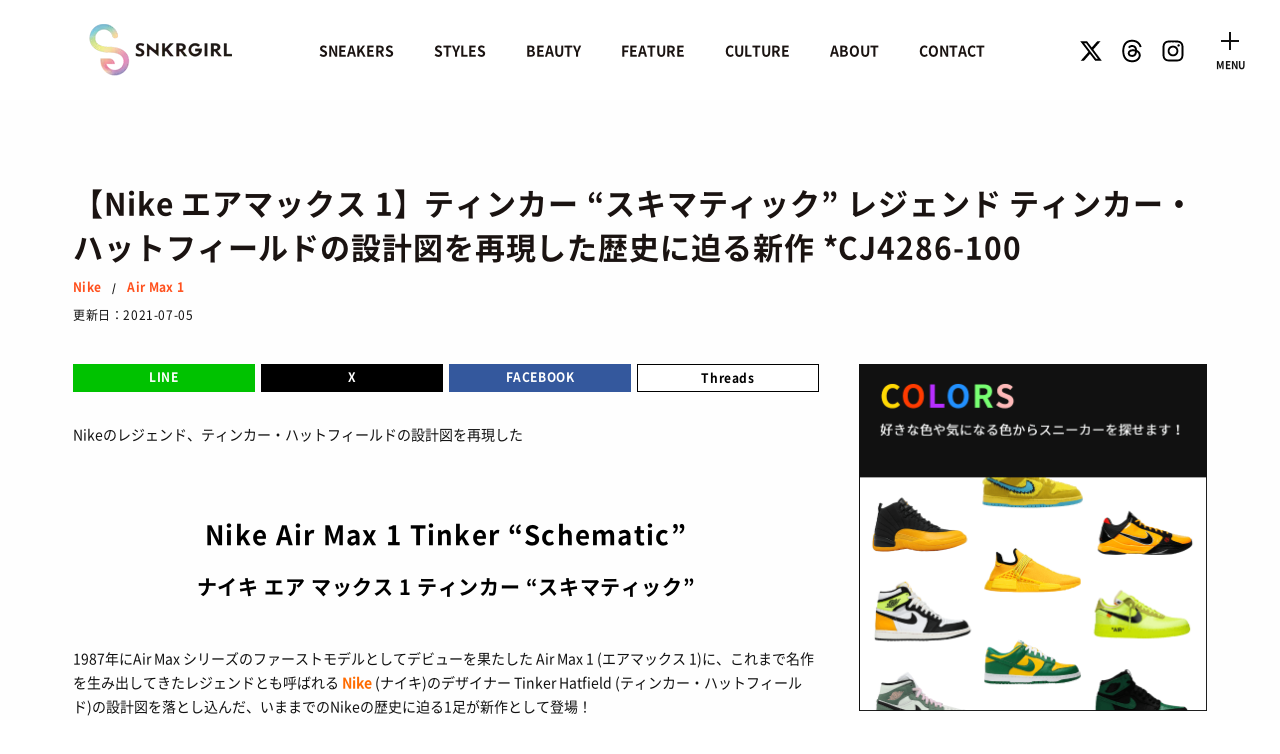

--- FILE ---
content_type: text/html; charset=UTF-8
request_url: https://sneaker-girl.com/nike-air-max-1-tinker-schematic-white-cj4286-100/
body_size: 25841
content:
<!-- SNEAKERS（sneakers） --><!-- sneakers --><!-- bool(false)
 --><!DOCTYPE html>
<html lang="ja">
<head>
<meta charset="UTF-8">
<meta name="google" content="translate">
<meta name="viewport" content="width=device-width, initial-scale=1, viewport-fit=cover">
<meta name="format-detection" content="telephone=no">


	<!-- This site is optimized with the Yoast SEO plugin v16.0.2 - https://yoast.com/wordpress/plugins/seo/ -->
	<title>【Nike エアマックス 1】ティンカー “スキマティック” レジェンド ティンカー・ハットフィールドの設計図を再現した歴史に迫る新作 *CJ4286-100</title>
	<meta name="robots" content="index, follow, max-snippet:-1, max-image-preview:large, max-video-preview:-1" />
	<link rel="canonical" href="https://sneaker-girl.com/nike-air-max-1-tinker-schematic-white-cj4286-100/" />
	<meta property="og:locale" content="ja_JP" />
	<meta property="og:type" content="article" />
	<meta property="og:title" content="【Nike エアマックス 1】ティンカー “スキマティック” レジェンド ティンカー・ハットフィールドの設計図を再現した歴史に迫る新作 *CJ4286-100" />
	<meta property="og:description" content="緻密な設計図を忠実に再現したファンにはたまらないティンカーがデザインした注目の新作!" />
	<meta property="og:url" content="https://sneaker-girl.com/nike-air-max-1-tinker-schematic-white-cj4286-100/" />
	<meta property="og:site_name" content="SNKRGIRL｜スニーカーガール" />
	<meta property="article:published_time" content="2019-07-11T03:00:56+00:00" />
	<meta property="article:modified_time" content="2021-07-05T06:16:09+00:00" />
	<meta property="og:image" content="https://sneaker-girl.com/wp-content/uploads/2019/07/Nike-Air-Max-1-Tinker-Schematic-White-01.jpg" />
	<meta property="og:image:width" content="1440" />
	<meta property="og:image:height" content="1799" />
	<meta name="twitter:card" content="summary_large_image" />
	<meta name="twitter:creator" content="@sneaker_girl_jp" />
	<meta name="twitter:site" content="@sneaker_girl_jp" />
	<meta name="twitter:label1" content="によって書かれた">
	<meta name="twitter:data1" content="SNKRGIRL編集部">
	<meta name="twitter:label2" content="推定読書時間">
	<meta name="twitter:data2" content="1分">
	<script type="application/ld+json" class="yoast-schema-graph">{"@context":"https://schema.org","@graph":[{"@type":"WebSite","@id":"https://sneaker-girl.com/#website","url":"https://sneaker-girl.com/","name":"SNKRGIRL\uff5c\u30b9\u30cb\u30fc\u30ab\u30fc\u30ac\u30fc\u30eb","description":"\u65e5\u672c\u521d\u3067\u552f\u4e00\uff01\u5973\u6027\u306b\u3088\u308b\u5973\u6027\u306e\u305f\u3081\u306e\u30b9\u30cb\u30fc\u30ab\u30fc\u5c02\u9580\u30d5\u30a1\u30c3\u30b7\u30e7\u30f3\u30e1\u30c7\u30a3\u30a2","publisher":{"@id":"https://sneaker-girl.com/#/schema/person/9defffbf33158b7d7ae53d3037738a0b"},"potentialAction":[{"@type":"SearchAction","target":"https://sneaker-girl.com/?s={search_term_string}","query-input":"required name=search_term_string"}],"inLanguage":"ja"},{"@type":"ImageObject","@id":"https://sneaker-girl.com/nike-air-max-1-tinker-schematic-white-cj4286-100/#primaryimage","inLanguage":"ja","url":"https://sneaker-girl.com/wp-content/uploads/2019/07/Nike-Air-Max-1-Tinker-Schematic-White-01.jpg","width":1440,"height":1799,"caption":"via atmos"},{"@type":"WebPage","@id":"https://sneaker-girl.com/nike-air-max-1-tinker-schematic-white-cj4286-100/#webpage","url":"https://sneaker-girl.com/nike-air-max-1-tinker-schematic-white-cj4286-100/","name":"\u3010Nike \u30a8\u30a2\u30de\u30c3\u30af\u30b9 1\u3011\u30c6\u30a3\u30f3\u30ab\u30fc \u201c\u30b9\u30ad\u30de\u30c6\u30a3\u30c3\u30af\u201d \u30ec\u30b8\u30a7\u30f3\u30c9 \u30c6\u30a3\u30f3\u30ab\u30fc\u30fb\u30cf\u30c3\u30c8\u30d5\u30a3\u30fc\u30eb\u30c9\u306e\u8a2d\u8a08\u56f3\u3092\u518d\u73fe\u3057\u305f\u6b74\u53f2\u306b\u8feb\u308b\u65b0\u4f5c *CJ4286-100","isPartOf":{"@id":"https://sneaker-girl.com/#website"},"primaryImageOfPage":{"@id":"https://sneaker-girl.com/nike-air-max-1-tinker-schematic-white-cj4286-100/#primaryimage"},"datePublished":"2019-07-11T03:00:56+00:00","dateModified":"2021-07-05T06:16:09+00:00","breadcrumb":{"@id":"https://sneaker-girl.com/nike-air-max-1-tinker-schematic-white-cj4286-100/#breadcrumb"},"inLanguage":"ja","potentialAction":[{"@type":"ReadAction","target":["https://sneaker-girl.com/nike-air-max-1-tinker-schematic-white-cj4286-100/"]}]},{"@type":"BreadcrumbList","@id":"https://sneaker-girl.com/nike-air-max-1-tinker-schematic-white-cj4286-100/#breadcrumb","itemListElement":[{"@type":"ListItem","position":1,"item":{"@type":"WebPage","@id":"https://sneaker-girl.com/","url":"https://sneaker-girl.com/","name":"\u30db\u30fc\u30e0"}},{"@type":"ListItem","position":2,"item":{"@type":"WebPage","@id":"https://sneaker-girl.com/sneakers/","url":"https://sneaker-girl.com/sneakers/","name":"SNEAKERS"}},{"@type":"ListItem","position":3,"item":{"@type":"WebPage","@id":"https://sneaker-girl.com/nike-air-max-1-tinker-schematic-white-cj4286-100/","url":"https://sneaker-girl.com/nike-air-max-1-tinker-schematic-white-cj4286-100/","name":"\u3010Nike \u30a8\u30a2\u30de\u30c3\u30af\u30b9 1\u3011\u30c6\u30a3\u30f3\u30ab\u30fc \u201c\u30b9\u30ad\u30de\u30c6\u30a3\u30c3\u30af\u201d \u30ec\u30b8\u30a7\u30f3\u30c9 \u30c6\u30a3\u30f3\u30ab\u30fc\u30fb\u30cf\u30c3\u30c8\u30d5\u30a3\u30fc\u30eb\u30c9\u306e\u8a2d\u8a08\u56f3\u3092\u518d\u73fe\u3057\u305f\u6b74\u53f2\u306b\u8feb\u308b\u65b0\u4f5c *CJ4286-100"}}]},{"@type":"Article","@id":"https://sneaker-girl.com/nike-air-max-1-tinker-schematic-white-cj4286-100/#article","isPartOf":{"@id":"https://sneaker-girl.com/nike-air-max-1-tinker-schematic-white-cj4286-100/#webpage"},"author":{"@id":"https://sneaker-girl.com/#/schema/person/9defffbf33158b7d7ae53d3037738a0b"},"headline":"\u3010Nike \u30a8\u30a2\u30de\u30c3\u30af\u30b9 1\u3011\u30c6\u30a3\u30f3\u30ab\u30fc \u201c\u30b9\u30ad\u30de\u30c6\u30a3\u30c3\u30af\u201d \u30ec\u30b8\u30a7\u30f3\u30c9 \u30c6\u30a3\u30f3\u30ab\u30fc\u30fb\u30cf\u30c3\u30c8\u30d5\u30a3\u30fc\u30eb\u30c9\u306e\u8a2d\u8a08\u56f3\u3092\u518d\u73fe\u3057\u305f\u6b74\u53f2\u306b\u8feb\u308b\u65b0\u4f5c *CJ4286-100","datePublished":"2019-07-11T03:00:56+00:00","dateModified":"2021-07-05T06:16:09+00:00","mainEntityOfPage":{"@id":"https://sneaker-girl.com/nike-air-max-1-tinker-schematic-white-cj4286-100/#webpage"},"commentCount":0,"publisher":{"@id":"https://sneaker-girl.com/#/schema/person/9defffbf33158b7d7ae53d3037738a0b"},"image":{"@id":"https://sneaker-girl.com/nike-air-max-1-tinker-schematic-white-cj4286-100/#primaryimage"},"keywords":"Nike,Air Max 1","articleSection":"SNEAKERS","inLanguage":"ja","potentialAction":[{"@type":"CommentAction","name":"Comment","target":["https://sneaker-girl.com/nike-air-max-1-tinker-schematic-white-cj4286-100/#respond"]}]},{"@type":["Person","Organization"],"@id":"https://sneaker-girl.com/#/schema/person/9defffbf33158b7d7ae53d3037738a0b","name":"SNKRGIRL\u7de8\u96c6\u90e8","image":{"@type":"ImageObject","@id":"https://sneaker-girl.com/#personlogo","inLanguage":"ja","url":"https://sneaker-girl.com/wp-content/uploads/2019/08/Sneakers-and-Nails-by-Sneaker-Girl.com_.jpg","width":2160,"height":2460,"caption":"SNKRGIRL\u7de8\u96c6\u90e8"},"logo":{"@id":"https://sneaker-girl.com/#personlogo"},"description":"\u795e\u6238\u30fb\u6771\u4eac\u30fb\u30cb\u30e5\u30fc\u30e8\u30fc\u30af\u306e\u30e1\u30f3\u30d0\u30fc\u3068\u5171\u306b\u30b0\u30ed\u30fc\u30d0\u30eb\u306b\u6d3b\u52d5\u3059\u308b\u7de8\u96c6\u90e8\u30e1\u30c7\u30a3\u30a2\u30c1\u30fc\u30e0\u3002"}]}</script>
	<!-- / Yoast SEO plugin. -->


<link rel='dns-prefetch' href='//www.google.com' />
<link rel='dns-prefetch' href='//s.w.org' />
<link rel="alternate" type="application/rss+xml" title="SNKRGIRL｜スニーカーガール &raquo; フィード" href="https://sneaker-girl.com/feed/" />
<link rel="alternate" type="application/rss+xml" title="SNKRGIRL｜スニーカーガール &raquo; コメントフィード" href="https://sneaker-girl.com/comments/feed/" />
<link rel="alternate" type="application/rss+xml" title="SNKRGIRL｜スニーカーガール &raquo; 【Nike エアマックス 1】ティンカー “スキマティック” レジェンド ティンカー・ハットフィールドの設計図を再現した歴史に迫る新作 *CJ4286-100 のコメントのフィード" href="https://sneaker-girl.com/nike-air-max-1-tinker-schematic-white-cj4286-100/feed/" />
		<script type="text/javascript">
			window._wpemojiSettings = {"baseUrl":"https:\/\/s.w.org\/images\/core\/emoji\/13.0.1\/72x72\/","ext":".png","svgUrl":"https:\/\/s.w.org\/images\/core\/emoji\/13.0.1\/svg\/","svgExt":".svg","source":{"concatemoji":"https:\/\/sneaker-girl.com\/wp-includes\/js\/wp-emoji-release.min.js?ver=5.6.16"}};
			!function(e,a,t){var n,r,o,i=a.createElement("canvas"),p=i.getContext&&i.getContext("2d");function s(e,t){var a=String.fromCharCode;p.clearRect(0,0,i.width,i.height),p.fillText(a.apply(this,e),0,0);e=i.toDataURL();return p.clearRect(0,0,i.width,i.height),p.fillText(a.apply(this,t),0,0),e===i.toDataURL()}function c(e){var t=a.createElement("script");t.src=e,t.defer=t.type="text/javascript",a.getElementsByTagName("head")[0].appendChild(t)}for(o=Array("flag","emoji"),t.supports={everything:!0,everythingExceptFlag:!0},r=0;r<o.length;r++)t.supports[o[r]]=function(e){if(!p||!p.fillText)return!1;switch(p.textBaseline="top",p.font="600 32px Arial",e){case"flag":return s([127987,65039,8205,9895,65039],[127987,65039,8203,9895,65039])?!1:!s([55356,56826,55356,56819],[55356,56826,8203,55356,56819])&&!s([55356,57332,56128,56423,56128,56418,56128,56421,56128,56430,56128,56423,56128,56447],[55356,57332,8203,56128,56423,8203,56128,56418,8203,56128,56421,8203,56128,56430,8203,56128,56423,8203,56128,56447]);case"emoji":return!s([55357,56424,8205,55356,57212],[55357,56424,8203,55356,57212])}return!1}(o[r]),t.supports.everything=t.supports.everything&&t.supports[o[r]],"flag"!==o[r]&&(t.supports.everythingExceptFlag=t.supports.everythingExceptFlag&&t.supports[o[r]]);t.supports.everythingExceptFlag=t.supports.everythingExceptFlag&&!t.supports.flag,t.DOMReady=!1,t.readyCallback=function(){t.DOMReady=!0},t.supports.everything||(n=function(){t.readyCallback()},a.addEventListener?(a.addEventListener("DOMContentLoaded",n,!1),e.addEventListener("load",n,!1)):(e.attachEvent("onload",n),a.attachEvent("onreadystatechange",function(){"complete"===a.readyState&&t.readyCallback()})),(n=t.source||{}).concatemoji?c(n.concatemoji):n.wpemoji&&n.twemoji&&(c(n.twemoji),c(n.wpemoji)))}(window,document,window._wpemojiSettings);
		</script>
		<style type="text/css">
img.wp-smiley,
img.emoji {
	display: inline !important;
	border: none !important;
	box-shadow: none !important;
	height: 1em !important;
	width: 1em !important;
	margin: 0 .07em !important;
	vertical-align: -0.1em !important;
	background: none !important;
	padding: 0 !important;
}
</style>
	<link rel='stylesheet' id='sbi_styles-css'  href='https://sneaker-girl.com/wp-content/plugins/instagram-feed/css/sbi-styles.min.css?ver=6.4.3' type='text/css' media='all' />
<link rel='stylesheet' id='bootstrap-css-css'  href='https://sneaker-girl.com/wp-content/themes/classic-ecommerce/css/bootstrap.css?ver=5.6.16' type='text/css' media='all' />
<link rel='stylesheet' id='classic-ecommerce-style-css'  href='https://sneaker-girl.com/wp-content/themes/classic-ecommerce-child/style.css?20250618100406' type='text/css' media='all' />
<link rel='stylesheet' id='photoswipecss-css'  href='https://sneaker-girl.com/wp-content/themes/classic-ecommerce-child/js/photoswipe/photoswipe.css' type='text/css' media='all' />
<link rel='stylesheet' id='classic-ecommerce-responsive-css'  href='https://sneaker-girl.com/wp-content/themes/classic-ecommerce/css/responsive.css?ver=5.6.16' type='text/css' media='all' />
<link rel='stylesheet' id='classic-ecommerce-default-css'  href='https://sneaker-girl.com/wp-content/themes/classic-ecommerce/css/default.css?ver=5.6.16' type='text/css' media='all' />
<link rel='stylesheet' id='classic-ecommerce_ie-css'  href='https://sneaker-girl.com/wp-content/themes/classic-ecommerce/css/ie.css?ver=20161202' type='text/css' media='all' />
<link rel='stylesheet' id='wp-members-css'  href='https://sneaker-girl.com/wp-content/plugins/wp-members/assets/css/forms/generic-no-float.min.css?ver=3.5.2' type='text/css' media='all' />
<script type='text/javascript' src='https://sneaker-girl.com/wp-includes/js/jquery/jquery.min.js?ver=3.5.1' id='jquery-core-js'></script>
<script type='text/javascript' src='https://sneaker-girl.com/wp-includes/js/jquery/jquery-migrate.min.js?ver=3.3.2' id='jquery-migrate-js'></script>
<script type='text/javascript' src='https://sneaker-girl.com/wp-content/themes/classic-ecommerce-child/js/lazy-load-twitter.js?ver=1' id='lazy-load-twitter-js'></script>
<script type='text/javascript' src='https://sneaker-girl.com/wp-content/themes/classic-ecommerce/js/bootstrap.js?ver=5.6.16' id='bootstrap-js-js'></script>
<script type='text/javascript' src='https://sneaker-girl.com/wp-content/themes/classic-ecommerce/js/theme.js?ver=5.6.16' id='classic-ecommerce-theme-js'></script>
<script type='text/javascript' src='https://sneaker-girl.com/wp-content/themes/classic-ecommerce/js/jquery.superfish.js?ver=5.6.16' id='jquery.superfish-js'></script>
<link rel="https://api.w.org/" href="https://sneaker-girl.com/wp-json/" /><link rel="alternate" type="application/json" href="https://sneaker-girl.com/wp-json/wp/v2/posts/8126" /><link rel="EditURI" type="application/rsd+xml" title="RSD" href="https://sneaker-girl.com/xmlrpc.php?rsd" />
<link rel="wlwmanifest" type="application/wlwmanifest+xml" href="https://sneaker-girl.com/wp-includes/wlwmanifest.xml" /> 
<meta name="generator" content="WordPress 5.6.16" />
<link rel='shortlink' href='https://sneaker-girl.com/?p=8126' />
<link rel="alternate" type="application/json+oembed" href="https://sneaker-girl.com/wp-json/oembed/1.0/embed?url=https%3A%2F%2Fsneaker-girl.com%2Fnike-air-max-1-tinker-schematic-white-cj4286-100%2F" />
<link rel="alternate" type="text/xml+oembed" href="https://sneaker-girl.com/wp-json/oembed/1.0/embed?url=https%3A%2F%2Fsneaker-girl.com%2Fnike-air-max-1-tinker-schematic-white-cj4286-100%2F&#038;format=xml" />
	<style type="text/css">
		
	</style>
	<link rel="icon" href="https://sneaker-girl.com/wp-content/uploads/2021/01/cropped-cropped-SNKRGIRL_LOGO001-1-1-32x32.png" sizes="32x32" />
<link rel="icon" href="https://sneaker-girl.com/wp-content/uploads/2021/01/cropped-cropped-SNKRGIRL_LOGO001-1-1-192x192.png" sizes="192x192" />
<link rel="apple-touch-icon" href="https://sneaker-girl.com/wp-content/uploads/2021/01/cropped-cropped-SNKRGIRL_LOGO001-1-1-180x180.png" />
<meta name="msapplication-TileImage" content="https://sneaker-girl.com/wp-content/uploads/2021/01/cropped-cropped-SNKRGIRL_LOGO001-1-1-270x270.png" />
<!-- Google Tag Manager -->
<script>(function(w,d,s,l,i){w[l]=w[l]||[];w[l].push({'gtm.start':
new Date().getTime(),event:'gtm.js'});var f=d.getElementsByTagName(s)[0],
j=d.createElement(s),dl=l!='dataLayer'?'&l='+l:'';j.async=true;j.src=
'https://www.googletagmanager.com/gtm.js?id='+i+dl;f.parentNode.insertBefore(j,f);
})(window,document,'script','dataLayer','GTM-W7M72KF');</script>
<!-- End Google Tag Manager -->
</head>
<body class="post-template-default single single-post postid-8126 single-format-standard wp-custom-logo group-blog" data-page="sneakers_detail">
<!-- Google Tag Manager (noscript) -->
<noscript><iframe src="https://www.googletagmanager.com/ns.html?id=GTM-W7M72KF" height="0" width="0" style="display:none;visibility:hidden"></iframe></noscript>
<!-- End Google Tag Manager (noscript) -->
<div id="preloader">
<div id="status">&nbsp;</div>
</div>
<a class="screen-reader-text skip-link" href="#content">Skip to content</a>
<div class="header" id="header">
  <div class="sp-nav">
    <div class="header-utile__inner navbar -close">
      <button class="header-utile__navbtn" type="button" data-toggle="collapse" data-target="#navbarNav" aria-controls="navbarNav" aria-expanded="false" aria-label="Toggle navigation">
        <span class="header-utile__navbtn_ver"></span>
        <span class="header-utile__navbtn_hol"></span>
        <span class="header-utile__navbtn_text">CLOSE</span>
      </button>
    </div>
    <nav id="menu-target" class="g-menu__target">
      <div class="g-menu-nav">
        <div class="nav__menu-wrap">
          <div class="nav__menu">
            <div class="nav__menu-info">
              <div class="nav-info">
                <div class="nav-info__search">
                  					<form action="https://sneaker-girl.com/" method="get" class="h-search__form">
						<div class="h-search__form-inner">
							<input type="text" name="s" class="h-search__keyword" placeholder="検索キーワードを入力" value="">
							<button type="submit"><img class="not" src="https://sneaker-girl.com/wp-content/themes/classic-ecommerce-child/images/icon_search.svg" alt="検索"></button>
						</div>
					</form>                </div>
                <div class="nav-info__banner">
                                    <div class="sitemap__label -border-none">トレンドワード</div>
                  <ul class="sneakers-hashtags-container__tags">
                  <li class="sneakers-hashtags-container__tag"><a href="https://sneaker-girl.com/tag/about-size/">サイズ感</a></li><li class="sneakers-hashtags-container__tag"><a href="https://sneaker-girl.com/tag/%e3%83%ad%e3%83%bc%e3%83%95%e3%82%a1%e3%83%bc/">ローファー</a></li><li class="sneakers-hashtags-container__tag"><a href="https://sneaker-girl.com/tag/air-max-phenomena/">Air Max Phenomena</a></li><li class="sneakers-hashtags-container__tag"><a href="https://sneaker-girl.com/tag/collaboration/">コラボ</a></li><li class="sneakers-hashtags-container__tag"><a href="https://sneaker-girl.com/tag/nike/">Nike</a></li><li class="sneakers-hashtags-container__tag"><a href="https://sneaker-girl.com/tag/asics/">ASICS</a></li><li class="sneakers-hashtags-container__tag"><a href="https://sneaker-girl.com/tag/new-balance/">New Balance</a></li><li class="sneakers-hashtags-container__tag"><a href="https://sneaker-girl.com/tag/ganni/">GANNI</a></li><li class="sneakers-hashtags-container__tag"><a href="https://sneaker-girl.com/tag/bodytype-recommendation/">骨格タイプ別</a></li><li class="sneakers-hashtags-container__tag"><a href="https://sneaker-girl.com/tag/skeleton_straight/">骨格ストレート</a></li>                  </ul>
                                    <!--
                  <div class="nav-info__slide" style="display:none;">
                    <div class="nav-info__slide-item">
                      <div class="nav-info__slide-item__inner">
                        <div class="slide-item__image">
                          <div class="square">
                            <span class="square__inner"><img class="square__img not" src="https://sneaker-girl.com/wp-content/themes/classic-ecommerce-child/images/noimage_square.jpg" alt=""></span>
                          </div>
                        </div>
                      </div>
                    </div>
                  </div>
                  -->
                </div>
              </div>
            </div>
            <div class="nav__menu-list">
              <div class="nav-menu js-currentNav">
                <div class="nav-menu__box -sneakers">
                  <div class="sitemap openbox">
                    <div class="sitemap__label openbox__trigger">
                      <div class="sitemap__label-en">SNEAKERS</div>
                    </div>
                    <ul class="sitemap__list openbox__target">
                      <li class="sitemap__list-item">
                        <a href="/sneakers/" class="sitemap__link"><span class="sitemap__link-en">TOP</span>　/　スニーカートップ</a>
                      </li>
                      <li class="sitemap__list-item">
                        <a href="/sneakers/brand/" class="sitemap__link"><span class="sitemap__link-en">BRANDS</span>　/　ブランドから探す</a>
                      </li>
                      <li class="sitemap__list-item">
                        <a href="/sneaker/colors/" class="sitemap__link"><span class="sitemap__link-en">COLORS</span>　/　カラーで探す</a>
                      </li>
                      <li class="sitemap__list-item">
                                                <a href="/sneakers/calendar-months/?cy=2026&cm=01" class="sitemap__link"><span class="sitemap__link-en">CALENDAR</span>　/　発売日カレンダー</a>
                      </li>
                    </ul>
                  </div>
                </div>
                <div class="nav-menu__box -style">
                  <div class="sitemap openbox">
                    <div class="sitemap__label openbox__trigger">
                      <div class="sitemap__label-en">STYLES</div>
                    </div>
                    <ul class="sitemap__list openbox__target">
                      <li class="sitemap__list-item">
                        <a href="/styles/" class="sitemap__link"><span class="sitemap__link-en">TOP</span>　/　スタイルトップ</a>
                      </li>
                      <li class="sitemap__list-item">
                        <a href="/styles/style-idea/" class="sitemap__link"><span class="sitemap__link-en">STYLE IDEA</span>　/　コーデのアイデア</a>
                      </li>
                      <li class="sitemap__list-item">
                        <a href="/styles/style-snap-photos/" class="sitemap__link"><span class="sitemap__link-en">STYLE SNAP</span>　/　ストリートスナップ</a>
                      </li>
                    </ul>
                  </div>
                </div>
                <div class="nav-menu__box -beauty">
                  <div class="sitemap openbox">
                    <div class="sitemap__label openbox__trigger">
                      <div class="sitemap__label-en">BEAUTY</div>
                    </div>
                    <ul class="sitemap__list openbox__target">
                      <li class="sitemap__list-item">
                        <a href="/beauty/" class="sitemap__link"><span class="sitemap__link-en">TOP</span>　/　ビューティートップ</a>
                      </li>
                      <li class="sitemap__list-item">
                        <a href="/beauty/cosmetics/" class="sitemap__link"><span class="sitemap__link-en">COSMETICS</span>　/　コスメアイテム</a>
                      </li>
                      <li class="sitemap__list-item">
                        <a href="/beauty/sneaker_mix/" class="sitemap__link"><span class="sitemap__link-en">SNEAKER MIX</span>　/　スニーカーMIX</a>
                      </li>
                      <li class="sitemap__list-item">
                        <a href="/beauty/korean_cosme/" class="sitemap__link"><span class="sitemap__link-en">KOREAN COSME</span>　/　韓国コスメ</a>
                      </li>
                      <li class="sitemap__list-item">
                        <a href="/beauty/make_up/" class="sitemap__link"><span class="sitemap__link-en">MAKE UP</span>　/　チュートリアル</a>
                      </li>
                    </ul>
                  </div>
                </div>
                <div class="nav-menu__box -feature">
                  <div class="sitemap openbox">
                    <div class="sitemap__label openbox__trigger">
                      <div class="sitemap__label-en">FEATURE</div>
                    </div>    
                    <ul class="sitemap__list openbox__target">
                      <li class="sitemap__list-item">
                        <a href="/feature/" class="sitemap__link"><span class="sitemap__link-en">TOP</span>　/　特集トップ</a>
                      </li>
                      <li class="sitemap__list-item">
                        <a href="/feature/columns/" class="sitemap__link"><span class="sitemap__link-en">COLUMNS</span>　/　コラム</a>
                      </li>
                      <li class="sitemap__list-item">
                        <a href="/feature/fashion-feature/" class="sitemap__link"><span class="sitemap__link-en">FASHION</span>　/　ファション</a>
                      </li>
                      <li class="sitemap__list-item">
                        <a href="/feature/shops/" class="sitemap__link"><span class="sitemap__link-en">SHOPS</span>　/　ショップ情報</a>
                      </li>
                      <li class="sitemap__list-item">
                        <a href="/feature/how_to/" class="sitemap__link"><span class="sitemap__link-en">HOW TO</span>　/　あれこれハウツー</a>
                      </li>
                    </ul>
                  </div>
                </div>
                <div class="nav-menu__box -culture">
                  <div class="sitemap openbox">
                    <div class="sitemap__label openbox__trigger">
                      <div class="sitemap__label-en">CULTURE</div>
                    </div>
                    <ul class="sitemap__list openbox__target">
                      <li class="sitemap__list-item">
                        <a href="/culture/" class="sitemap__link"><span class="sitemap__link-en">TOP</span>　/　カルチャートップ</a>
                      </li>
                      <li class="sitemap__list-item">
                        <a href="/culture/music/" class="sitemap__link"><span class="sitemap__link-en">MUSIC</span>　/　音楽</a>
                      </li>
                      <li class="sitemap__list-item">
                        <a href="/culture/movie/" class="sitemap__link"><span class="sitemap__link-en">MOVIE</span>　/　映画・ドラマ</a>
                      </li>
                      <li class="sitemap__list-item">
                        <a href="/culture/art/" class="sitemap__link"><span class="sitemap__link-en">ART</span>　/　アート</a>
                      </li>
                      <li class="sitemap__list-item">
                        <a href="/culture/food/" class="sitemap__link"><span class="sitemap__link-en">FOOD</span>　/　食文化</a>
                      </li>
                      <li class="sitemap__list-item">
                        <a href="/culture/books/" class="sitemap__link"><span class="sitemap__link-en">BOOKS</span>　/　ブック</a>
                      </li>
                      <li class="sitemap__list-item">
                        <a href="/culture/health/" class="sitemap__link"><span class="sitemap__link-en">HEALTH</span>　/　ヘルス・ボディ</a>
                      </li>
                      <li class="sitemap__list-item">
                        <a href="/culture/history/" class="sitemap__link"><span class="sitemap__link-en">HISTORY</span>　/　歴史</a>
                      </li>
                    </ul>
                  </div>
                </div>
                <div class="nav-menu__box -beauty">
                  <div class="sitemap openbox">
                    <div class="sitemap__label openbox__trigger">
                      <div class="sitemap__label-en">ABOUT</div>
                    </div>
                    <ul class="sitemap__list openbox__target">
                      <li class="sitemap__list-item">
                        <a href="/about-sneaker-girl/" class="sitemap__link">SNKRGIRLとは</a>
                      </li>
                      <li class="sitemap__list-item">
                        <a href="/company/" class="sitemap__link">運営会社</a>
                      </li>
                      <li class="sitemap__list-item">
                        <a href="/privacy-policy/" class="sitemap__link">プライバシーポリシー</a>
                      </li>
                      <!--
                      <li class="sitemap__list-item">
                        <a href="/about-sneaker-girl/press-release/" class="sitemap__link">プレスリリース</a>
                      </li>
                      -->
                      <li class="sitemap__list-item">
                        <a href="/contact/" class="sitemap__link">お問い合わせ</a>
                      </li>
                    </ul>
                  </div>
                </div>
              </div>
            </div>
            <div class="nav__menu-footer">
              <div class="nav__menu-footer-utile">
                <ul class="row nav__menu-footer-utile__list">
                  <li class="nav__menu-footer-utile__list-item">
                    <a class="nav__menu-footer-utile__link" href="https://x.com/sneaker_girl_jp" target="_blank" rel="nofollow">
                      <i><img src="https://sneaker-girl.com/wp-content/themes/classic-ecommerce-child/images/icon-sns-x.svg" alt="スニーカーガール x"></i>
                    </a>
                  </li>
                  <li class="nav__menu-footer-utile__list-item">
                    <a class="nav__menu-footer-utile__link" href="https://www.threads.net/@snkrgirl.jp" target="_blank" rel="nofollow">
                      <i><img src="https://sneaker-girl.com/wp-content/themes/classic-ecommerce-child/images/icon-sns-threads.svg" alt="スニーカーガール threads"></i>
                    </a>
                  </li>
                  <li class="nav__menu-footer-utile__list-item">
                    <a class="nav__menu-footer-utile__link" href="https://www.instagram.com/snkrgirl.jp/" target="_blank" rel="nofollow">
                      <i><img src="https://sneaker-girl.com/wp-content/themes/classic-ecommerce-child/images/icon-sns-instagram.svg" alt="スニーカーガール instagram"></i>
                    </a>
                  </li>
                </ul>
              </div>
              <p class="nav__menu-footer-copy-info">&copy 2026 Sneaker-Girl.com is brought to you <br>by YBS co., ltd & YBS USA LLC.</p>
            </div>
          </div>
        </div>
      </div>
    </nav>
  </div>

  <div class="header-inner">
    <div class="header-wrapper">
      <div class="d-flex justify-content-between align-items-center">
        <div class="header-logo">
          <a href="https://sneaker-girl.com">
            <img src="https://sneaker-girl.com/wp-content/themes/classic-ecommerce-child/images/logo.png" alt="スニーカーガール" width="144" height="52">
          </a>
        </div>
                <div class="header-nav">
          <div class="header-nav__inner d-none d-md-flex justify-content-center" id="navbarNav">
          <div class="main-menu clearfix"><ul id="menu-main" class="clearfix menu-items"><li id="menu-item-89615" class="menu-item menu-item-type-post_type menu-item-object-page menu-item-89615"><a href="https://sneaker-girl.com/sneakers/">SNEAKERS</a></li>
<li id="menu-item-89931" class="menu-item menu-item-type-taxonomy menu-item-object-category menu-item-89931"><a href="https://sneaker-girl.com/styles/">STYLES</a></li>
<li id="menu-item-89901" class="menu-item menu-item-type-taxonomy menu-item-object-category menu-item-89901"><a href="https://sneaker-girl.com/beauty/">BEAUTY</a></li>
<li id="menu-item-89898" class="menu-item menu-item-type-taxonomy menu-item-object-category menu-item-89898"><a href="https://sneaker-girl.com/feature/">FEATURE</a></li>
<li id="menu-item-89928" class="menu-item menu-item-type-taxonomy menu-item-object-category menu-item-89928"><a href="https://sneaker-girl.com/culture/">CULTURE</a></li>
<li id="menu-item-89650" class="menu-item menu-item-type-post_type menu-item-object-page menu-item-89650"><a href="https://sneaker-girl.com/about-sneaker-girl/">ABOUT</a></li>
<li id="menu-item-89651" class="menu-item menu-item-type-post_type menu-item-object-page menu-item-89651"><a href="https://sneaker-girl.com/contact/">CONTACT</a></li>
</ul></div>          </div>
        </div>
                <div class="header-utile">
          <div class="header-icons-wrapper">
            <div class="header-icons">
              <div class="header-icons_sns">
                <a href="https://x.com/sneaker_girl_jp" target="_blank" rel="nofollow">
                  <i><img src="https://sneaker-girl.com/wp-content/themes/classic-ecommerce-child/images/icon-sns-x.svg" alt="スニーカーガール x"></i>
                </a>
                <a href="https://www.threads.net/@snkrgirl.jp" target="_blank" rel="nofollow">
                  <i><img src="https://sneaker-girl.com/wp-content/themes/classic-ecommerce-child/images/icon-sns-threads.svg" alt="スニーカーガール threads"></i>
                </a>
                <a href="https://www.instagram.com/snkrgirl.jp/" target="_blank" rel="nofollow">
                  <i><img src="https://sneaker-girl.com/wp-content/themes/classic-ecommerce-child/images/icon-sns-instagram.svg" alt="スニーカーガール instagram"></i>
                </a>
              </div>
            </div>
          </div>
        </div>
      </div>
            <div class="header-utile__inner navbar -open">
        <button class="header-utile__navbtn" type="button" data-toggle="collapse" data-target="#navbarNav" aria-controls="navbarNav" aria-expanded="false" aria-label="Toggle navigation">
          <span class="header-utile__navbtn_ver"></span>
          <span class="header-utile__navbtn_hol"></span>
          <span class="header-utile__navbtn_text">MENU</span>
        </button>
      </div>
          </div>
  </div>
</div>
<div id="pageholder" ><div class="container">
  <!-- その他ページ -->  
  <div class="contents__block content-width bread_wrap">
    <div class="contents__bread">
			    </div>
  </div>

  <div class="contents__block content-width sneakers-detail__wrap">
    <div class="sneakers-detail__heading text-md-left text-center post-detail__header">
      <h2 class="heading category-title">【Nike エアマックス 1】ティンカー “スキマティック” レジェンド ティンカー・ハットフィールドの設計図を再現した歴史に迫る新作 *CJ4286-100</h2>
      <div class="sneakers-detail__postinfo">
        <!--
                -->
        <div class="postinfo__tags tags"><a href="https://sneaker-girl.com/tag/nike/" rel="tag">Nike</a>　/　<a href="https://sneaker-girl.com/tag/air-max-1/" rel="tag">Air Max 1</a></div>
        <div class="postinfo__date">
          
          更新日：<time datetime="2021-07-05">2021-07-05</time>        </div>
      </div>
    </div>
    <div class="sneakers-detail row">
      <div class="sneakers-detail__left sneakers-detail-container col-md-8 col-12">
        <div class="post-detail__content">
                    
          <div class="post-detail__content__sns">
    <ul class="content-sns__list -no_external_list">
        <li class="content-sns__item -line"><a href="https://social-plugins.line.me/lineit/share?url=https://sneaker-girl.com/nike-air-max-1-tinker-schematic-white-cj4286-100/" target="_blank" class="sns_button"><span class="sns-name">LINE</span></a></li>
        <li class="content-sns__item -x"><a href="https://x.com/share?url=https://sneaker-girl.com/nike-air-max-1-tinker-schematic-white-cj4286-100/&text=【Nike エアマックス 1】ティンカー “スキマティック” レジェンド ティンカー・ハットフィールドの設計図を再現した歴史に迫る新作 *CJ4286-100" target="_blank" class="sns_button"><i><img src="https://sneaker-girl.com/wp-content/themes/classic-ecommerce-child/images/icon-sns-x-white.svg" alt="スニーカーガール x"></i><span class="sns-name">X</span></a></li>
        <li class="content-sns__item -facebook"><a href="http://www.facebook.com/share.php?u=https://sneaker-girl.com/nike-air-max-1-tinker-schematic-white-cj4286-100/" target="_blank" class="sns_button"><i class="fab fa-facebook-f"></i><span class="sns-name">FACEBOOK</span></a></li>
        <li class="content-sns__item -threads"><a href="https://www.threads.net/intent/post?text=【Nike エアマックス 1】ティンカー “スキマティック” レジェンド ティンカー・ハットフィールドの設計図を再現した歴史に迫る新作 *CJ4286-100 https://sneaker-girl.com/wp-content/uploads/2019/07/Nike-Air-Max-1-Tinker-Schematic-White-01-640x640.jpg" target="_blank" class="sns_button"><i><img src="https://sneaker-girl.com/wp-content/themes/classic-ecommerce-child/images/icon-sns-threads.svg" alt="スニーカーガール threads"></i><span class="sns-name">Threads</span></a></li>
            </ul>
</div>

          <div class="sneakers-detail__content-body">
                                  </div>
          
          <div class="sneakers-detail__content-body main-block">
                      </div>

          
                    <div class="other-content main-block richtext">
            <p>Nikeのレジェンド、ティンカー・ハットフィールドの設計図を再現した</p>
<h2 style="text-align: center;">Nike Air Max 1 Tinker “Schematic”</h2>
<h3 style="text-align: center;">ナイキ エア マックス 1 ティンカー “スキマティック”</h3>
<p>&nbsp;</p>
<p>1987年にAir Max シリーズのファーストモデルとしてデビューを果たした Air Max 1 (エアマックス 1)に、これまで名作を生み出してきたレジェンドとも呼ばれる <a href="https://sneaker-girl.com/category/nike/" target="_blank" rel="noopener noreferrer">Nike</a> (ナイキ)のデザイナー Tinker Hatfield (ティンカー・ハットフィールド)の設計図を落とし込んだ、いままでのNikeの歴史に迫る1足が新作として登場！</p>
<p>各パーツの縁をラインで囲み、まさに設計図が立体的になったような印象を演出。「SWOOSH OUT 10MM」や「SWOOSH IN」、「SUEDE 1.2MM」などの文字がプリントされていて、細かいところまで設計図を再現したユニークな一足。ティンカー・ハットフィールドがどれほどのこだわりを持って数々の名作をデザインしてきたのか、完成までの過程や歴史が感じられる注目の一足に仕上げられています！</p>
<p>こちらの新作モデルは2019年7月13日から、<a href="https://www.nike.com/jp/" target="_blank" rel="noopener noreferrer">Nike公式サイト</a>や<a href="https://www.atmos-tokyo.com/" target="_blank" rel="noopener noreferrer">atmos</a>、一部取り扱い店舗にて展開予定。同じくティンカーのスケッチから再現された <a href="https://sneaker-girl.com/nike-x-tinker-hatfield-air-max-1-sketch-1st/" target="_blank" rel="noopener noreferrer">Air Max 1 Sketch</a> がリークされたこともあり、注目が集まっているモデルなので入手困難になることが予想されます。リマインドを忘れず、是非ゲットしてみてください！</p>
<h3>購入可能店舗：</h3>
<p><a href="https://www.nike.com/jp/launch/?s=upcoming" target="_blank" rel="noopener noreferrer">SNKRS</a><br />
<a href="https://www.instagram.com/p/BznGfOiFEkv/" target="_blank" rel="noopener noreferrer">Atmos</a><br />
<a href="https://www.instagram.com/p/BzlciqunHEJ/?utm_source=ig_web_button_share_sheet" target="_blank" rel="noopener noreferrer">Mita sneakers (要予約)</a></p>
<p>&nbsp;</p>
<h3>＜商品情報＞</h3>
<p><strong>Nike Air Max 1 Tinker “Schematic”</strong><br />
色：White<br />
品番：CJ4286-100<br />
価格：¥16,200<br />
リリース日：2019年7月13日</p>
<p>&nbsp;</p>
<div id="attachment_8134" style="width: 910px" class="wp-caption alignnone"><img aria-describedby="caption-attachment-8134" loading="lazy" class="alignnone size-full wp-image-8134" src="https://sneaker-girl.com/wp-content/uploads/2019/07/Nike-Air-Max-1-Sketch-To-Shelf-CJ4286-100-Release-Date-4.jpg" alt="Nike-Air-Max-1-Sketch-To-Shelf-CJ4286-100-Release-Date-4" width="900" height="591" srcset="https://sneaker-girl.com/wp-content/uploads/2019/07/Nike-Air-Max-1-Sketch-To-Shelf-CJ4286-100-Release-Date-4.jpg 900w, https://sneaker-girl.com/wp-content/uploads/2019/07/Nike-Air-Max-1-Sketch-To-Shelf-CJ4286-100-Release-Date-4-300x197.jpg 300w, https://sneaker-girl.com/wp-content/uploads/2019/07/Nike-Air-Max-1-Sketch-To-Shelf-CJ4286-100-Release-Date-4-768x504.jpg 768w" sizes="(max-width: 900px) 100vw, 900px" /><p id="caption-attachment-8134" class="wp-caption-text">via Sneaker Bar Detroit</p></div>
<div id="attachment_8133" style="width: 910px" class="wp-caption alignnone"><img aria-describedby="caption-attachment-8133" loading="lazy" class="alignnone size-full wp-image-8133" src="https://sneaker-girl.com/wp-content/uploads/2019/07/Nike-Air-Max-1-Sketch-To-Shelf-CJ4286-100-Release-Date.jpg" alt="Nike-Air-Max-1-Sketch-To-Shelf-CJ4286-100-Release-Date" width="900" height="579" srcset="https://sneaker-girl.com/wp-content/uploads/2019/07/Nike-Air-Max-1-Sketch-To-Shelf-CJ4286-100-Release-Date.jpg 900w, https://sneaker-girl.com/wp-content/uploads/2019/07/Nike-Air-Max-1-Sketch-To-Shelf-CJ4286-100-Release-Date-300x193.jpg 300w, https://sneaker-girl.com/wp-content/uploads/2019/07/Nike-Air-Max-1-Sketch-To-Shelf-CJ4286-100-Release-Date-768x494.jpg 768w" sizes="(max-width: 900px) 100vw, 900px" /><p id="caption-attachment-8133" class="wp-caption-text">via Sneaker Bar Detroit</p></div>
<div id="attachment_8132" style="width: 910px" class="wp-caption alignnone"><img aria-describedby="caption-attachment-8132" loading="lazy" class="alignnone size-full wp-image-8132" src="https://sneaker-girl.com/wp-content/uploads/2019/07/Nike-Air-Max-1-Sketch-To-Shelf-CJ4286-100-Release-Date-2.jpg" alt="Nike-Air-Max-1-Sketch-To-Shelf-CJ4286-100-Release-Date-2" width="900" height="557" srcset="https://sneaker-girl.com/wp-content/uploads/2019/07/Nike-Air-Max-1-Sketch-To-Shelf-CJ4286-100-Release-Date-2.jpg 900w, https://sneaker-girl.com/wp-content/uploads/2019/07/Nike-Air-Max-1-Sketch-To-Shelf-CJ4286-100-Release-Date-2-300x186.jpg 300w, https://sneaker-girl.com/wp-content/uploads/2019/07/Nike-Air-Max-1-Sketch-To-Shelf-CJ4286-100-Release-Date-2-768x475.jpg 768w" sizes="(max-width: 900px) 100vw, 900px" /><p id="caption-attachment-8132" class="wp-caption-text">via Sneaker Bar Detroit</p></div>
<div id="attachment_8131" style="width: 910px" class="wp-caption alignnone"><img aria-describedby="caption-attachment-8131" loading="lazy" class="alignnone size-full wp-image-8131" src="https://sneaker-girl.com/wp-content/uploads/2019/07/Nike-Air-Max-1-Sketch-To-Shelf-CJ4286-100-Release-Date-3.jpg" alt="Nike-Air-Max-1-Sketch-To-Shelf-CJ4286-100-Release-Date-3" width="900" height="839" srcset="https://sneaker-girl.com/wp-content/uploads/2019/07/Nike-Air-Max-1-Sketch-To-Shelf-CJ4286-100-Release-Date-3.jpg 900w, https://sneaker-girl.com/wp-content/uploads/2019/07/Nike-Air-Max-1-Sketch-To-Shelf-CJ4286-100-Release-Date-3-300x280.jpg 300w, https://sneaker-girl.com/wp-content/uploads/2019/07/Nike-Air-Max-1-Sketch-To-Shelf-CJ4286-100-Release-Date-3-768x716.jpg 768w" sizes="(max-width: 900px) 100vw, 900px" /><p id="caption-attachment-8131" class="wp-caption-text">via Sneaker Bar Detroit</p></div>
<div id="attachment_8141" style="width: 910px" class="wp-caption alignnone"><img aria-describedby="caption-attachment-8141" loading="lazy" class="alignnone size-full wp-image-8141" src="https://sneaker-girl.com/wp-content/uploads/2019/07/Nike-Air-Max-1-Sketch-To-Shelf-CJ4286-100-Release-Date-5.jpg" alt="Nike-Air-Max-1-Sketch-To-Shelf-CJ4286-100-Release-Date-5" width="900" height="627" srcset="https://sneaker-girl.com/wp-content/uploads/2019/07/Nike-Air-Max-1-Sketch-To-Shelf-CJ4286-100-Release-Date-5.jpg 900w, https://sneaker-girl.com/wp-content/uploads/2019/07/Nike-Air-Max-1-Sketch-To-Shelf-CJ4286-100-Release-Date-5-300x209.jpg 300w, https://sneaker-girl.com/wp-content/uploads/2019/07/Nike-Air-Max-1-Sketch-To-Shelf-CJ4286-100-Release-Date-5-768x535.jpg 768w" sizes="(max-width: 900px) 100vw, 900px" /><p id="caption-attachment-8141" class="wp-caption-text">via Sneaker Bar Detroit</p></div>
<div id="attachment_8140" style="width: 910px" class="wp-caption alignnone"><img aria-describedby="caption-attachment-8140" loading="lazy" class="alignnone size-full wp-image-8140" src="https://sneaker-girl.com/wp-content/uploads/2019/07/Nike-Air-Max-1-Sketch-To-Shelf-CJ4286-100-Release-Date-1.jpg" alt="Nike-Air-Max-1-Sketch-To-Shelf-CJ4286-100-Release-Date-1" width="900" height="536" srcset="https://sneaker-girl.com/wp-content/uploads/2019/07/Nike-Air-Max-1-Sketch-To-Shelf-CJ4286-100-Release-Date-1.jpg 900w, https://sneaker-girl.com/wp-content/uploads/2019/07/Nike-Air-Max-1-Sketch-To-Shelf-CJ4286-100-Release-Date-1-300x179.jpg 300w, https://sneaker-girl.com/wp-content/uploads/2019/07/Nike-Air-Max-1-Sketch-To-Shelf-CJ4286-100-Release-Date-1-768x457.jpg 768w, https://sneaker-girl.com/wp-content/uploads/2019/07/Nike-Air-Max-1-Sketch-To-Shelf-CJ4286-100-Release-Date-1-840x500.jpg 840w" sizes="(max-width: 900px) 100vw, 900px" /><p id="caption-attachment-8140" class="wp-caption-text">via Sneaker Bar Detroit</p></div>
<div id="attachment_8139" style="width: 910px" class="wp-caption alignnone"><img aria-describedby="caption-attachment-8139" loading="lazy" class="alignnone size-full wp-image-8139" src="https://sneaker-girl.com/wp-content/uploads/2019/07/Nike-Air-Max-1-Tinker-Schematic-CJ4286-100-Release-Date-2.jpg" alt="Nike-Air-Max-1-Tinker-Schematic-CJ4286-100-Release-Date-2" width="900" height="692" srcset="https://sneaker-girl.com/wp-content/uploads/2019/07/Nike-Air-Max-1-Tinker-Schematic-CJ4286-100-Release-Date-2.jpg 900w, https://sneaker-girl.com/wp-content/uploads/2019/07/Nike-Air-Max-1-Tinker-Schematic-CJ4286-100-Release-Date-2-300x231.jpg 300w, https://sneaker-girl.com/wp-content/uploads/2019/07/Nike-Air-Max-1-Tinker-Schematic-CJ4286-100-Release-Date-2-768x591.jpg 768w" sizes="(max-width: 900px) 100vw, 900px" /><p id="caption-attachment-8139" class="wp-caption-text">via instagram @hanzuying</p></div>
<div id="attachment_8138" style="width: 910px" class="wp-caption alignnone"><img aria-describedby="caption-attachment-8138" loading="lazy" class="alignnone size-full wp-image-8138" src="https://sneaker-girl.com/wp-content/uploads/2019/07/Nike-Air-Max-1-Tinker-Schematic-CJ4286-100-Release-Date-3.jpg" alt="Nike-Air-Max-1-Tinker-Schematic-CJ4286-100-Release-Date-3" width="900" height="847" srcset="https://sneaker-girl.com/wp-content/uploads/2019/07/Nike-Air-Max-1-Tinker-Schematic-CJ4286-100-Release-Date-3.jpg 900w, https://sneaker-girl.com/wp-content/uploads/2019/07/Nike-Air-Max-1-Tinker-Schematic-CJ4286-100-Release-Date-3-300x282.jpg 300w, https://sneaker-girl.com/wp-content/uploads/2019/07/Nike-Air-Max-1-Tinker-Schematic-CJ4286-100-Release-Date-3-768x723.jpg 768w" sizes="(max-width: 900px) 100vw, 900px" /><p id="caption-attachment-8138" class="wp-caption-text">via instagram @hanzuying</p></div>
<div id="attachment_8137" style="width: 910px" class="wp-caption alignnone"><img aria-describedby="caption-attachment-8137" loading="lazy" class="alignnone size-full wp-image-8137" src="https://sneaker-girl.com/wp-content/uploads/2019/07/Nike-Air-Max-1-Tinker-Schematic-CJ4286-100-Release-Date-4.jpg" alt="Nike-Air-Max-1-Tinker-Schematic-CJ4286-100-Release-Date-4" width="900" height="900" srcset="https://sneaker-girl.com/wp-content/uploads/2019/07/Nike-Air-Max-1-Tinker-Schematic-CJ4286-100-Release-Date-4.jpg 900w, https://sneaker-girl.com/wp-content/uploads/2019/07/Nike-Air-Max-1-Tinker-Schematic-CJ4286-100-Release-Date-4-300x300.jpg 300w, https://sneaker-girl.com/wp-content/uploads/2019/07/Nike-Air-Max-1-Tinker-Schematic-CJ4286-100-Release-Date-4-150x150.jpg 150w, https://sneaker-girl.com/wp-content/uploads/2019/07/Nike-Air-Max-1-Tinker-Schematic-CJ4286-100-Release-Date-4-768x768.jpg 768w, https://sneaker-girl.com/wp-content/uploads/2019/07/Nike-Air-Max-1-Tinker-Schematic-CJ4286-100-Release-Date-4-105x105.jpg 105w, https://sneaker-girl.com/wp-content/uploads/2019/07/Nike-Air-Max-1-Tinker-Schematic-CJ4286-100-Release-Date-4-350x350.jpg 350w" sizes="(max-width: 900px) 100vw, 900px" /><p id="caption-attachment-8137" class="wp-caption-text">via instagram @hanzuying</p></div>
<div id="attachment_8136" style="width: 910px" class="wp-caption alignnone"><img aria-describedby="caption-attachment-8136" loading="lazy" class="alignnone size-full wp-image-8136" src="https://sneaker-girl.com/wp-content/uploads/2019/07/Nike-Air-Max-1-Tinker-Schematic-CJ4286-100-Release-Date-5.jpg" alt="Nike-Air-Max-1-Tinker-Schematic-CJ4286-100-Release-Date-5" width="900" height="793" srcset="https://sneaker-girl.com/wp-content/uploads/2019/07/Nike-Air-Max-1-Tinker-Schematic-CJ4286-100-Release-Date-5.jpg 900w, https://sneaker-girl.com/wp-content/uploads/2019/07/Nike-Air-Max-1-Tinker-Schematic-CJ4286-100-Release-Date-5-300x264.jpg 300w, https://sneaker-girl.com/wp-content/uploads/2019/07/Nike-Air-Max-1-Tinker-Schematic-CJ4286-100-Release-Date-5-768x677.jpg 768w" sizes="(max-width: 900px) 100vw, 900px" /><p id="caption-attachment-8136" class="wp-caption-text">instagram @hanzuying</p></div>
<div id="attachment_8135" style="width: 910px" class="wp-caption alignnone"><img aria-describedby="caption-attachment-8135" loading="lazy" class="alignnone size-full wp-image-8135" src="https://sneaker-girl.com/wp-content/uploads/2019/07/Nike-Air-Max-1-Tinker-Schematic-CJ4286-100-Release-Date-6.jpg" alt="Nike-Air-Max-1-Tinker-Schematic-CJ4286-100-Release-Date-6" width="900" height="900" srcset="https://sneaker-girl.com/wp-content/uploads/2019/07/Nike-Air-Max-1-Tinker-Schematic-CJ4286-100-Release-Date-6.jpg 900w, https://sneaker-girl.com/wp-content/uploads/2019/07/Nike-Air-Max-1-Tinker-Schematic-CJ4286-100-Release-Date-6-300x300.jpg 300w, https://sneaker-girl.com/wp-content/uploads/2019/07/Nike-Air-Max-1-Tinker-Schematic-CJ4286-100-Release-Date-6-150x150.jpg 150w, https://sneaker-girl.com/wp-content/uploads/2019/07/Nike-Air-Max-1-Tinker-Schematic-CJ4286-100-Release-Date-6-768x768.jpg 768w, https://sneaker-girl.com/wp-content/uploads/2019/07/Nike-Air-Max-1-Tinker-Schematic-CJ4286-100-Release-Date-6-105x105.jpg 105w, https://sneaker-girl.com/wp-content/uploads/2019/07/Nike-Air-Max-1-Tinker-Schematic-CJ4286-100-Release-Date-6-350x350.jpg 350w" sizes="(max-width: 900px) 100vw, 900px" /><p id="caption-attachment-8135" class="wp-caption-text">via instagram @hanzuying</p></div>
<h3></h3>
<h3></h3>
<h3>新たにリークされたブラックカラー！</h3>
<p>7月4日 <a href="https://www.instagram.com/solebyjc/" target="_blank" rel="noopener noreferrer">@sokebyjc</a> がブラックの写真を公開。発売日などの詳細についてはまだ未定ですが、引き続き更新していきます！</p>
<p>追記：ブラックカラーもホワイトと同じく7月13日リリース決定</p>
<p>&nbsp;</p>
<p>ブラックカラーについてはこちらの記事「<strong><a href="https://sneaker-girl.com/nike-air-max-1-tinker-schematic-black-cj4286-001/" target="_blank" rel="noopener noreferrer">【Nike エアマックス 1】ティンカー “スキマティック” ブラック</a></strong>」にて詳細をチェックしてみてください！</p>
<p>&nbsp;</p>
<p>https://www.instagram.com/p/BzdqQoZhXXr/?utm_source=ig_web_button_share_sheet</p>
<div id="attachment_8143" style="width: 1090px" class="wp-caption alignnone"><img aria-describedby="caption-attachment-8143" loading="lazy" class="alignnone size-full wp-image-8143" src="https://sneaker-girl.com/wp-content/uploads/2019/07/Nike-Air-Max-1-Tinker-Schematic-Black-02.jpg" alt="Nike Air Max 1 Tinker Schematic Black-02" width="1080" height="1080" srcset="https://sneaker-girl.com/wp-content/uploads/2019/07/Nike-Air-Max-1-Tinker-Schematic-Black-02.jpg 1080w, https://sneaker-girl.com/wp-content/uploads/2019/07/Nike-Air-Max-1-Tinker-Schematic-Black-02-300x300.jpg 300w, https://sneaker-girl.com/wp-content/uploads/2019/07/Nike-Air-Max-1-Tinker-Schematic-Black-02-1024x1024.jpg 1024w, https://sneaker-girl.com/wp-content/uploads/2019/07/Nike-Air-Max-1-Tinker-Schematic-Black-02-150x150.jpg 150w, https://sneaker-girl.com/wp-content/uploads/2019/07/Nike-Air-Max-1-Tinker-Schematic-Black-02-768x768.jpg 768w, https://sneaker-girl.com/wp-content/uploads/2019/07/Nike-Air-Max-1-Tinker-Schematic-Black-02-105x105.jpg 105w, https://sneaker-girl.com/wp-content/uploads/2019/07/Nike-Air-Max-1-Tinker-Schematic-Black-02-350x350.jpg 350w" sizes="(max-width: 1080px) 100vw, 1080px" /><p id="caption-attachment-8143" class="wp-caption-text">via @solebyjc</p></div>
<div id="attachment_8144" style="width: 1090px" class="wp-caption alignnone"><img aria-describedby="caption-attachment-8144" loading="lazy" class="alignnone size-full wp-image-8144" src="https://sneaker-girl.com/wp-content/uploads/2019/07/Nike-Air-Max-1-Tinker-Schematic-Black-01.jpg" alt="Nike Air Max 1 Tinker Schematic Black-01" width="1080" height="1080" srcset="https://sneaker-girl.com/wp-content/uploads/2019/07/Nike-Air-Max-1-Tinker-Schematic-Black-01.jpg 1080w, https://sneaker-girl.com/wp-content/uploads/2019/07/Nike-Air-Max-1-Tinker-Schematic-Black-01-300x300.jpg 300w, https://sneaker-girl.com/wp-content/uploads/2019/07/Nike-Air-Max-1-Tinker-Schematic-Black-01-1024x1024.jpg 1024w, https://sneaker-girl.com/wp-content/uploads/2019/07/Nike-Air-Max-1-Tinker-Schematic-Black-01-150x150.jpg 150w, https://sneaker-girl.com/wp-content/uploads/2019/07/Nike-Air-Max-1-Tinker-Schematic-Black-01-768x768.jpg 768w, https://sneaker-girl.com/wp-content/uploads/2019/07/Nike-Air-Max-1-Tinker-Schematic-Black-01-105x105.jpg 105w, https://sneaker-girl.com/wp-content/uploads/2019/07/Nike-Air-Max-1-Tinker-Schematic-Black-01-350x350.jpg 350w" sizes="(max-width: 1080px) 100vw, 1080px" /><p id="caption-attachment-8144" class="wp-caption-text">via @solebyjc</p></div>
<p>&nbsp;</p>
<p>&nbsp;</p>
<p>出典：</p>
<p><a href="https://sneakerbardetroit.com/nike-air-max-1-tinker-schematic-release-date/" target="_blank" rel="noopener noreferrer">Sneaker Bar Detroit | OFFICIAL PHOTOS OF THE “SCHEMATIC” NIKE AIR MAX 1 FROM THE “SKETCH TO SHELF” PACK</a></p>
<p>&nbsp;</p>
<p>&nbsp;</p>
          </div>
          
          <div class="post-detail__content__sns">
    <ul class="content-sns__list -no_external_list">
        <li class="content-sns__item -line"><a href="https://social-plugins.line.me/lineit/share?url=https://sneaker-girl.com/nike-air-max-1-tinker-schematic-white-cj4286-100/" target="_blank" class="sns_button"><span class="sns-name">LINE</span></a></li>
        <li class="content-sns__item -x"><a href="https://x.com/share?url=https://sneaker-girl.com/nike-air-max-1-tinker-schematic-white-cj4286-100/&text=【Nike エアマックス 1】ティンカー “スキマティック” レジェンド ティンカー・ハットフィールドの設計図を再現した歴史に迫る新作 *CJ4286-100" target="_blank" class="sns_button"><i><img src="https://sneaker-girl.com/wp-content/themes/classic-ecommerce-child/images/icon-sns-x-white.svg" alt="スニーカーガール x"></i><span class="sns-name">X</span></a></li>
        <li class="content-sns__item -facebook"><a href="http://www.facebook.com/share.php?u=https://sneaker-girl.com/nike-air-max-1-tinker-schematic-white-cj4286-100/" target="_blank" class="sns_button"><i class="fab fa-facebook-f"></i><span class="sns-name">FACEBOOK</span></a></li>
        <li class="content-sns__item -threads"><a href="https://www.threads.net/intent/post?text=【Nike エアマックス 1】ティンカー “スキマティック” レジェンド ティンカー・ハットフィールドの設計図を再現した歴史に迫る新作 *CJ4286-100 https://sneaker-girl.com/wp-content/uploads/2019/07/Nike-Air-Max-1-Tinker-Schematic-White-01-640x640.jpg" target="_blank" class="sns_button"><i><img src="https://sneaker-girl.com/wp-content/themes/classic-ecommerce-child/images/icon-sns-threads.svg" alt="スニーカーガール threads"></i><span class="sns-name">Threads</span></a></li>
            </ul>
</div>
          
          <div class="sneakers-detail__content-body -pc-profile">
                    <div class="post-detail__content__profile">
            <div class="post-profile">
              <div class="post-profile__image">
                <div class="square">
                  <span class="square__inner">
                  <img alt='SNKRGIRL編集部' src='https://secure.gravatar.com/avatar/d7ccf79347db63134e8d2084a16f6c09?s=300&#038;d=identicon&#038;r=g' srcset='https://secure.gravatar.com/avatar/d7ccf79347db63134e8d2084a16f6c09?s=600&#038;d=identicon&#038;r=g 2x' class='avatar avatar-300 photo square__img' height='300' width='300' loading='lazy'/> 
                  </span>
                </div>
              </div>
              <div class="post-profile__body">
                <div class="post-profile__title">
                  SNKRGIRL編集部                </div>
                <div class="post-profile__text">
                  神戸・東京・ニューヨークのメンバーと共にグローバルに活動する編集部メディアチーム。                </div>
                <p class="post-profile__link"><a href="https://sneaker-girl.com/author/sneakergirljapan/">このライターの記事一覧</a></p>
              </div>
            </div>
          </div>
          </div>

        </div>
      </div>

      <div class="sneakers-detail__right sneakers-detail-container col-md-4 col-12">
        <div class="sneakers-detail__side">
                    
          
          
          
          <div class="sneakers-detail__side__block -sp-profile">
                      <div class="post-detail__content__profile">
            <div class="post-profile">
              <div class="post-profile__image">
                <div class="square">
                  <span class="square__inner">
                  <img alt='SNKRGIRL編集部' src='https://secure.gravatar.com/avatar/d7ccf79347db63134e8d2084a16f6c09?s=300&#038;d=identicon&#038;r=g' srcset='https://secure.gravatar.com/avatar/d7ccf79347db63134e8d2084a16f6c09?s=600&#038;d=identicon&#038;r=g 2x' class='avatar avatar-300 photo square__img' height='300' width='300' loading='lazy'/> 
                  </span>
                </div>
              </div>
              <div class="post-profile__body">
                <div class="post-profile__title">
                  SNKRGIRL編集部                </div>
                <div class="post-profile__text">
                  神戸・東京・ニューヨークのメンバーと共にグローバルに活動する編集部メディアチーム。                </div>
                <p class="post-profile__link"><a href="https://sneaker-girl.com/author/sneakergirljapan/">このライターの記事一覧</a></p>
              </div>
            </div>
          </div>
          </div>

                    
          <div class="sneakers-detail__side__block -link-banner">
            <a href="https://sneaker-girl.com/sneaker/colors/" class="editors-block__inner">
                <img src="https://sneaker-girl.com/wp-content/themes/classic-ecommerce-child/images/editors-block_imgsp.png?20210831" alt="" class="editors-block__img">
            </a>
          </div>
        </div>
      </div>
	  </div>
    <div class="sneakers-detail__pagenavi">
            <div class="sneakers-detail__pagenavi-left">
         
        <a href="https://sneaker-girl.com/puma-x-chinatown-market-ralph-sampson-suede-storm/" class="detail-pagenavi__link">
          <div class="detail-pagenavi__image gallery-entry__image">
            <div class="square">
              <span class="square__inner">
              <img width="150" height="150" src="https://sneaker-girl.com/wp-content/uploads/2019/07/Chinatown-Market-PUMA-Collection-Release-Date-150x150.jpg" class="square__img not wp-post-image" alt="Chinatown-Market-PUMA-Collection-Release-Date" loading="lazy" srcset="https://sneaker-girl.com/wp-content/uploads/2019/07/Chinatown-Market-PUMA-Collection-Release-Date-150x150.jpg 150w, https://sneaker-girl.com/wp-content/uploads/2019/07/Chinatown-Market-PUMA-Collection-Release-Date-105x105.jpg 105w, https://sneaker-girl.com/wp-content/uploads/2019/07/Chinatown-Market-PUMA-Collection-Release-Date-350x350.jpg 350w" sizes="(max-width: 150px) 100vw, 150px" />              </span>
            </div>
          </div>
          <div class="detail-pagenavi__text">
            <span class="detail-pagenavi__prev">前の記事</span>
            <span class="detail-pagenavi__title">Puma×チャイナタウン マーケット コレクション！サンプソン ロー, スウェード, ストームの3型にDIY要素を加えたコラボ第一弾を7月11日発売</span>
          </div>
        </a>
              </div>
      <div class="sneakers-detail__pagenavi-center">
        <a href="https://sneaker-girl.com/sneakers-all/" class="detail-pagenavi__link">
          <div class="detail-pagenavi__text">SNEAKERS<br>すべての記事へ</div>
        </a>
      </div>
      <div class="sneakers-detail__pagenavi-right">
         
        <a href="https://sneaker-girl.com/new-balance-cm996-atn-multi-color/" class="detail-pagenavi__link">
          <div class="detail-pagenavi__image gallery-entry__image">
            <div class="square">
              <span class="square__inner">
              <img width="150" height="150" src="https://sneaker-girl.com/wp-content/uploads/2019/07/new-balance-cm996-01-150x150.jpg" class="square__img not wp-post-image" alt="new-balance-cm996-01" loading="lazy" srcset="https://sneaker-girl.com/wp-content/uploads/2019/07/new-balance-cm996-01-150x150.jpg 150w, https://sneaker-girl.com/wp-content/uploads/2019/07/new-balance-cm996-01-105x105.jpg 105w, https://sneaker-girl.com/wp-content/uploads/2019/07/new-balance-cm996-01-350x350.jpg 350w" sizes="(max-width: 150px) 100vw, 150px" />              </span>
            </div>
          </div>
          <div class="detail-pagenavi__text">
            <span class="detail-pagenavi__next">次の記事</span>
            <span class="detail-pagenavi__title">【New Balance】CM996 ATN 7/27発売！ニューバランスの傑作ともいわれる「996」シリーズのポップな新作</span>
          </div>
        </a>
              </div>
    </div>
  </div>

  <div class="contents__block culture-block content-width sneakers-stylesnap__wrap">
    <div class="culture-block__title content-title">
      <div class="row">
        <div class="col-md-5 p-md-0 pl-md-3">
          <h2 class="cat-header">STYLE SNAP</h2>
        </div>
        <div class="col-md-7 text-right pc">
          <a class="btn btn-dark-color" href="https://sneaker-girl.com/styles/style-snap-photos/">MORE</a>
        </div>
      </div> 
    </div>
    <div class="carousel-container">
     
      <div class="categoly-list-block__entries js-carousel -carousel-arrow-adjust">
                <div class="categoly-list-block__entries-item">
          <div class="category-list-block__entries-item__thumbnail">
            <div class="rectangle-tall">
              <a href="https://sneaker-girl.com/festival_styling_ideas_2025/" class="rectangle-tall__inner">
                <img width="680" height="906" src="https://sneaker-girl.com/wp-content/uploads/2025/05/festival_styles_2025-15-768x1023.jpg" class="rectangle-tall__img wp-post-image" alt="festival_styles_2025-15" loading="lazy" srcset="https://sneaker-girl.com/wp-content/uploads/2025/05/festival_styles_2025-15-768x1023.jpg 768w, https://sneaker-girl.com/wp-content/uploads/2025/05/festival_styles_2025-15-225x300.jpg 225w, https://sneaker-girl.com/wp-content/uploads/2025/05/festival_styles_2025-15.jpg 800w" sizes="(max-width: 680px) 100vw, 680px" />              </a>
            </div>
          </div>
          <div class="category-list-block__entries-item__textbox">
            <div class="category-list-block__entries-item__tags tags"><a href="https://sneaker-girl.com/tag/event/" rel="tag">イベント</a>　/　<a href="https://sneaker-girl.com/tag/%e3%82%b3%e3%83%bc%e3%83%87/" rel="tag">コーデ</a>　/　<a href="https://sneaker-girl.com/tag/%e3%83%95%e3%82%a7%e3%82%b9/" rel="tag">フェス</a>　/　<a href="https://sneaker-girl.com/tag/%e5%a4%8f%e3%82%b3%e3%83%bc%e3%83%87/" rel="tag">夏コーデ</a></div>
            <div class="category-list-block__entries-item__title">
              <a class="post-title-link" href="https://sneaker-girl.com/festival_styling_ideas_2025/">2025最新【フェスコーデ】人気フェスで見つけた最旬のお洒落アイテムとスタイリング</a>
            </div>
          </div>
        </div>
                <div class="categoly-list-block__entries-item">
          <div class="category-list-block__entries-item__thumbnail">
            <div class="rectangle-tall">
              <a href="https://sneaker-girl.com/puma-speed-cat-sneaker-trend/" class="rectangle-tall__inner">
                <img width="680" height="680" src="https://sneaker-girl.com/wp-content/uploads/2024/02/Puma-Speedcat-Sneakers-Trend-Fashion-768x768.jpg" class="rectangle-tall__img wp-post-image" alt="Puma Speedcat Sneakers Trend Fashion プーマ スピードキャット スニーカー トレンド 人気" loading="lazy" srcset="https://sneaker-girl.com/wp-content/uploads/2024/02/Puma-Speedcat-Sneakers-Trend-Fashion-768x768.jpg 768w, https://sneaker-girl.com/wp-content/uploads/2024/02/Puma-Speedcat-Sneakers-Trend-Fashion-300x300.jpg 300w, https://sneaker-girl.com/wp-content/uploads/2024/02/Puma-Speedcat-Sneakers-Trend-Fashion-164x164.jpg 164w, https://sneaker-girl.com/wp-content/uploads/2024/02/Puma-Speedcat-Sneakers-Trend-Fashion-640x640.jpg 640w, https://sneaker-girl.com/wp-content/uploads/2024/02/Puma-Speedcat-Sneakers-Trend-Fashion.jpg 800w" sizes="(max-width: 680px) 100vw, 680px" />              </a>
            </div>
          </div>
          <div class="category-list-block__entries-item__textbox">
            <div class="category-list-block__entries-item__tags tags"><a href="https://sneaker-girl.com/tag/puma/" rel="tag">Puma</a></div>
            <div class="category-list-block__entries-item__title">
              <a class="post-title-link" href="https://sneaker-girl.com/puma-speed-cat-sneaker-trend/">ネクストトレンド速報【Puma SPEEDCAT】海外インフルエンサーもいち早く取り入れる次なる“it”なスニーカーはこれ！？</a>
            </div>
          </div>
        </div>
                <div class="categoly-list-block__entries-item">
          <div class="category-list-block__entries-item__thumbnail">
            <div class="rectangle-tall">
              <a href="https://sneaker-girl.com/brooklyn_block-party_tmm-nike_2023/" class="rectangle-tall__inner">
                <img width="680" height="1209" src="https://sneaker-girl.com/wp-content/uploads/2023/09/IMG_9918-768x1366.jpeg" class="rectangle-tall__img wp-post-image" alt="" loading="lazy" srcset="https://sneaker-girl.com/wp-content/uploads/2023/09/IMG_9918-768x1366.jpeg 768w, https://sneaker-girl.com/wp-content/uploads/2023/09/IMG_9918-169x300.jpeg 169w, https://sneaker-girl.com/wp-content/uploads/2023/09/IMG_9918-576x1024.jpeg 576w, https://sneaker-girl.com/wp-content/uploads/2023/09/IMG_9918-864x1536.jpeg 864w, https://sneaker-girl.com/wp-content/uploads/2023/09/IMG_9918-1152x2048.jpeg 1152w, https://sneaker-girl.com/wp-content/uploads/2023/09/IMG_9918.jpeg 1280w" sizes="(max-width: 680px) 100vw, 680px" />              </a>
            </div>
          </div>
          <div class="category-list-block__entries-item__textbox">
            <div class="category-list-block__entries-item__tags tags"><a href="https://sneaker-girl.com/tag/event/" rel="tag">イベント</a>　/　<a href="https://sneaker-girl.com/tag/%e3%82%b3%e3%83%bc%e3%83%87/" rel="tag">コーデ</a></div>
            <div class="category-list-block__entries-item__title">
              <a class="post-title-link" href="https://sneaker-girl.com/brooklyn_block-party_tmm-nike_2023/">Nikeもサポート☆【To Many More Women】ブルックリンで開催のブロックパーティーが激アツだった</a>
            </div>
          </div>
        </div>
                <div class="categoly-list-block__entries-item">
          <div class="category-list-block__entries-item__thumbnail">
            <div class="rectangle-tall">
              <a href="https://sneaker-girl.com/_nyokkey__kutsushitaya_1/" class="rectangle-tall__inner">
                <img width="680" height="962" src="https://sneaker-girl.com/wp-content/uploads/2023/06/kutsushitaya_non_stylings-768x1086.jpeg" class="rectangle-tall__img wp-post-image" alt="素敵すぎ☆【靴下コーデのプロ Nonさん】キュートな最旬スタイリングに目が離せない！" loading="lazy" srcset="https://sneaker-girl.com/wp-content/uploads/2023/06/kutsushitaya_non_stylings-768x1086.jpeg 768w, https://sneaker-girl.com/wp-content/uploads/2023/06/kutsushitaya_non_stylings-212x300.jpeg 212w, https://sneaker-girl.com/wp-content/uploads/2023/06/kutsushitaya_non_stylings-724x1024.jpeg 724w, https://sneaker-girl.com/wp-content/uploads/2023/06/kutsushitaya_non_stylings-1086x1536.jpeg 1086w, https://sneaker-girl.com/wp-content/uploads/2023/06/kutsushitaya_non_stylings-1448x2048.jpeg 1448w, https://sneaker-girl.com/wp-content/uploads/2023/06/kutsushitaya_non_stylings.jpeg 1587w" sizes="(max-width: 680px) 100vw, 680px" />              </a>
            </div>
          </div>
          <div class="category-list-block__entries-item__textbox">
            <div class="category-list-block__entries-item__tags tags"><a href="https://sneaker-girl.com/tag/%e3%82%b3%e3%83%bc%e3%83%87/" rel="tag">コーデ</a>　/　<a href="https://sneaker-girl.com/tag/%e9%9d%b4%e4%b8%8b/" rel="tag">靴下</a>　/　<a href="https://sneaker-girl.com/tag/shop-staff-styling/" rel="tag">スタッフコーデ</a>　/　<a href="https://sneaker-girl.com/tag/tabio/" rel="tag">tabio・靴下屋</a></div>
            <div class="category-list-block__entries-item__title">
              <a class="post-title-link" href="https://sneaker-girl.com/_nyokkey__kutsushitaya_1/">素敵すぎ☆【靴下コーデのプロ Nonさん】キュートな最旬スタイリングに目が離せない！</a>
            </div>
          </div>
        </div>
                <div class="categoly-list-block__entries-item">
          <div class="category-list-block__entries-item__thumbnail">
            <div class="rectangle-tall">
              <a href="https://sneaker-girl.com/daisy_uta_kutsushitaya_1/" class="rectangle-tall__inner">
                <img width="680" height="850" src="https://sneaker-girl.com/wp-content/uploads/2023/05/Daisy_uta_styling_1-768x960.jpg" class="rectangle-tall__img wp-post-image" alt="Daisy_uta_styling_1" loading="lazy" srcset="https://sneaker-girl.com/wp-content/uploads/2023/05/Daisy_uta_styling_1-768x960.jpg 768w, https://sneaker-girl.com/wp-content/uploads/2023/05/Daisy_uta_styling_1-240x300.jpg 240w, https://sneaker-girl.com/wp-content/uploads/2023/05/Daisy_uta_styling_1.jpg 800w" sizes="(max-width: 680px) 100vw, 680px" />              </a>
            </div>
          </div>
          <div class="category-list-block__entries-item__textbox">
            <div class="category-list-block__entries-item__tags tags"><a href="https://sneaker-girl.com/tag/%e3%82%b3%e3%83%bc%e3%83%87/" rel="tag">コーデ</a>　/　<a href="https://sneaker-girl.com/tag/%e9%9d%b4%e4%b8%8b/" rel="tag">靴下</a>　/　<a href="https://sneaker-girl.com/tag/shop-staff-styling/" rel="tag">スタッフコーデ</a>　/　<a href="https://sneaker-girl.com/tag/tabio/" rel="tag">tabio・靴下屋</a></div>
            <div class="category-list-block__entries-item__title">
              <a class="post-title-link" href="https://sneaker-girl.com/daisy_uta_kutsushitaya_1/">素敵すぎ☆【靴下×スニーカー コーデのプロ Daisy_Utaさん特集】靴下屋スタッフの秀逸な上級コーデ</a>
            </div>
          </div>
        </div>
              </div>
        </div>
    <div class="sp-btn sp">
      <a class="btn btn-dark-color" href="https://sneaker-girl.com/styles/style-snap-photos/">MORE</a>
    </div>
  </div>

  <!--Array
(
    [0] => 646979598
    [1] => 646979949
)
-->  <div class="contents__block detail-related-block content-width sneakers-related__wrap">
    <div class="detail-related">
      <div class="detail-related__heading text-md-left text-center header-styles">
        <h2 class="culture-block__title heading">RELATED POSTS</h2>
      </div>
      <div class="carousel-width">
        <div class="detail-related-container__entries row js-carousel -carousel-arrow-adjust">
                    <div class="detail-related-container__entries-item col-md-4 col-6">
            <div class="gallery-entry__image">
              <div class="square">
                <a href="https://sneaker-girl.com/nike-air-max-1-athletic-department-fq8048-133/" class="square__inner">
                <img width="640" height="640" src="https://sneaker-girl.com/wp-content/uploads/2023/07/nike-air-max-1-athletic-department-fq8048-133-1-640x640.jpg" class="square__img not wp-post-image" alt="ナイキ エア マックス 1　アスレチック デパートメント nike-air-max-1-athletic-department-fq8048-133-side" loading="lazy" srcset="https://sneaker-girl.com/wp-content/uploads/2023/07/nike-air-max-1-athletic-department-fq8048-133-1-640x640.jpg 640w, https://sneaker-girl.com/wp-content/uploads/2023/07/nike-air-max-1-athletic-department-fq8048-133-1-300x300.jpg 300w, https://sneaker-girl.com/wp-content/uploads/2023/07/nike-air-max-1-athletic-department-fq8048-133-1-164x164.jpg 164w, https://sneaker-girl.com/wp-content/uploads/2023/07/nike-air-max-1-athletic-department-fq8048-133-1-768x768.jpg 768w, https://sneaker-girl.com/wp-content/uploads/2023/07/nike-air-max-1-athletic-department-fq8048-133-1.jpg 800w" sizes="(max-width: 640px) 100vw, 640px" />                </a>
              </div>
            </div>
            <div class="gallery-entry__body">
                            <div class="gallery-entry__tags tags"><a href="https://sneaker-girl.com/tag/nike/">Nike</a>　/　<a href="https://sneaker-girl.com/tag/air-max-1/">Air Max 1</a></div>
                            <h3 class="gallery-entry__title">
                <a class="post-title-link" href="https://sneaker-girl.com/nike-air-max-1-athletic-department-fq8048-133/">2023年発売【Nike Air Max 1 “Athletic Department”】ノスタルジックな雰囲気漂うヴィンテージコレクション</a>
              </h3>
                            <div class="gallery-entry__text">
                ノスタルジックな雰囲気漂うクラシカルなデザイン              </div>
                          </div>
          </div>
                    <div class="detail-related-container__entries-item col-md-4 col-6">
            <div class="gallery-entry__image">
              <div class="square">
                <a href="https://sneaker-girl.com/nike-wmns-air-max-1-summit-white-summit-white-sail-tawny/" class="square__inner">
                <img width="640" height="640" src="https://sneaker-girl.com/wp-content/uploads/2020/11/Nike-Air-Max-1-DC9204-100-Release-Info-9-640x640.jpg" class="square__img not wp-post-image" alt="ナイキ ウィメンズ エアマックス 1 サミット ホワイト/サミット ホワイト-セイル-タウニー Nike-Air-Max-1-DC9204-100-side-peel" loading="lazy" srcset="https://sneaker-girl.com/wp-content/uploads/2020/11/Nike-Air-Max-1-DC9204-100-Release-Info-9-640x640.jpg 640w, https://sneaker-girl.com/wp-content/uploads/2020/11/Nike-Air-Max-1-DC9204-100-Release-Info-9-150x150.jpg 150w, https://sneaker-girl.com/wp-content/uploads/2020/11/Nike-Air-Max-1-DC9204-100-Release-Info-9-105x105.jpg 105w, https://sneaker-girl.com/wp-content/uploads/2020/11/Nike-Air-Max-1-DC9204-100-Release-Info-9-350x350.jpg 350w" sizes="(max-width: 640px) 100vw, 640px" />                </a>
              </div>
            </div>
            <div class="gallery-entry__body">
                            <div class="gallery-entry__tags tags"><a href="https://sneaker-girl.com/tag/nike/">Nike</a>　/　<a href="https://sneaker-girl.com/tag/air-max-1/">Air Max 1</a></div>
                            <h3 class="gallery-entry__title">
                <a class="post-title-link" href="https://sneaker-girl.com/nike-wmns-air-max-1-summit-white-summit-white-sail-tawny/">【Nike WMNS Air Max 1 Summit White/ Summit- White-Sail-Tawny】ナイキ ウィメンズ エアマックス 1 サミット ホワイト/サミット ホワイト-セイル-タウニー</a>
              </h3>
                            <div class="gallery-entry__text">
                Nike WMNS Air Max 1 Summit White/ Summit- White-Sail-Tawny ナイキ ウィメンズ エアマックス 1 サミット ホワイト/サミット ホワイト-セイル-タウニー (DC9204-100)              </div>
                          </div>
          </div>
                    <div class="detail-related-container__entries-item col-md-4 col-6">
            <div class="gallery-entry__image">
              <div class="square">
                <a href="https://sneaker-girl.com/air-max-day-2025/" class="square__inner">
                <img width="640" height="640" src="https://sneaker-girl.com/wp-content/uploads/2025/03/division-street-nike-air-max-6-640x640.jpg" class="square__img not wp-post-image" alt="Division Street Nike Air Max" loading="lazy" srcset="https://sneaker-girl.com/wp-content/uploads/2025/03/division-street-nike-air-max-6-640x640.jpg 640w, https://sneaker-girl.com/wp-content/uploads/2025/03/division-street-nike-air-max-6-164x164.jpg 164w" sizes="(max-width: 640px) 100vw, 640px" />                </a>
              </div>
            </div>
            <div class="gallery-entry__body">
                            <div class="gallery-entry__tags tags"><a href="https://sneaker-girl.com/tag/nike/">Nike</a>　/　<a href="https://sneaker-girl.com/tag/air-max/">Air Max</a>　/　<a href="https://sneaker-girl.com/tag/air-max-95/">Air Max 95</a>　/　<a href="https://sneaker-girl.com/tag/air-max-1/">Air Max 1</a>　/　<a href="https://sneaker-girl.com/tag/air-max-day/">Air Max Day</a></div>
                            <h3 class="gallery-entry__title">
                <a class="post-title-link" href="https://sneaker-girl.com/air-max-day-2025/">エアマックスデイ 2025特集｜ Division Street x Air Max 95/97も熱い☆Air Max Day 2025注目のライナップ</a>
              </h3>
                            <div class="gallery-entry__text">
                2025年エアマックスデー注目ラインナップをご紹介！              </div>
                          </div>
          </div>
                    <div class="detail-related-container__entries-item col-md-4 col-6">
            <div class="gallery-entry__image">
              <div class="square">
                <a href="https://sneaker-girl.com/nike-air-max-1-prm-wmns-best-friend-dr2553-111/" class="square__inner">
                <img width="640" height="640" src="https://sneaker-girl.com/wp-content/uploads/2022/06/nike-air-max-1-prm-wmns-best-friend-dr2553-111-1-640x640.jpg" class="square__img not wp-post-image" alt="ナイキ エア マックス 1 PRM ウィメンズ ベストフレンド nike-air-max-1-prm-wmns-best-friend-dr2553-111-side" loading="lazy" srcset="https://sneaker-girl.com/wp-content/uploads/2022/06/nike-air-max-1-prm-wmns-best-friend-dr2553-111-1-640x640.jpg 640w, https://sneaker-girl.com/wp-content/uploads/2022/06/nike-air-max-1-prm-wmns-best-friend-dr2553-111-1-300x300.jpg 300w, https://sneaker-girl.com/wp-content/uploads/2022/06/nike-air-max-1-prm-wmns-best-friend-dr2553-111-1-164x164.jpg 164w, https://sneaker-girl.com/wp-content/uploads/2022/06/nike-air-max-1-prm-wmns-best-friend-dr2553-111-1-768x768.jpg 768w, https://sneaker-girl.com/wp-content/uploads/2022/06/nike-air-max-1-prm-wmns-best-friend-dr2553-111-1.jpg 800w" sizes="(max-width: 640px) 100vw, 640px" />                </a>
              </div>
            </div>
            <div class="gallery-entry__body">
                            <div class="gallery-entry__tags tags"><a href="https://sneaker-girl.com/tag/nike/">Nike</a>　/　<a href="https://sneaker-girl.com/tag/air-max-1/">Air Max 1</a>　/　<a href="https://sneaker-girl.com/tag/wmns/">WMNS</a></div>
                            <h3 class="gallery-entry__title">
                <a class="post-title-link" href="https://sneaker-girl.com/nike-air-max-1-prm-wmns-best-friend-dr2553-111/">6月18日発売【Nike Air Max 1 PRM WMNS “Best Friend”】犬と女性の絆を表現したキュートな一足</a>
              </h3>
                            <div class="gallery-entry__text">
                犬と女性の絆をイメージした可愛い一足♡              </div>
                          </div>
          </div>
                    <div class="detail-related-container__entries-item col-md-4 col-6">
            <div class="gallery-entry__image">
              <div class="square">
                <a href="https://sneaker-girl.com/nike-air-max-1-prm-pine-green/" class="square__inner">
                <img width="640" height="460" src="https://sneaker-girl.com/wp-content/uploads/2020/09/air-max-1-limeade-06-e1599546803973.jpg" class="square__img not wp-post-image" alt="NIKE AIR MAX 1 PRM &quot;PINE GREEN&quot; ナイキ エアマックス1 プレミアム &quot;パイン グリーン&quot; CJ0609-300 main" loading="lazy" srcset="https://sneaker-girl.com/wp-content/uploads/2020/09/air-max-1-limeade-06-e1599546803973.jpg 640w, https://sneaker-girl.com/wp-content/uploads/2020/09/air-max-1-limeade-06-e1599546803973-300x216.jpg 300w" sizes="(max-width: 640px) 100vw, 640px" />                </a>
              </div>
            </div>
            <div class="gallery-entry__body">
                            <div class="gallery-entry__tags tags"><a href="https://sneaker-girl.com/tag/nike/">Nike</a>　/　<a href="https://sneaker-girl.com/tag/air-max/">Air Max</a>　/　<a href="https://sneaker-girl.com/tag/air-max-1/">Air Max 1</a></div>
                            <h3 class="gallery-entry__title">
                <a class="post-title-link" href="https://sneaker-girl.com/nike-air-max-1-prm-pine-green/">【NIKE AIR MAX 1 PRM "PINE GREEN"】ナイキ エアマックス1 プレミアム "パイン グリーン" CJ0609-300</a>
              </h3>
                            <div class="gallery-entry__text">
                NIKE AIR MAX 1 PRM &quot;PINE GREEN&quot; (ナイキ エアマックス1 プレミアム &quot;パイン グリーン&quot;) CJ0609-300              </div>
                          </div>
          </div>
                    <div class="detail-related-container__entries-item col-md-4 col-6">
            <div class="gallery-entry__image">
              <div class="square">
                <a href="https://sneaker-girl.com/kasina-x-nike-air-max-1-better-together/" class="square__inner">
                <img width="640" height="640" src="https://sneaker-girl.com/wp-content/uploads/2022/05/Kasina-Nike-Air-Max-1-2-colors-640x640.jpg" class="square__img not wp-post-image" alt="カシーナ ナイキ エア マックス 1 Kasina-Nike-Air-Max-1-2-colors" loading="lazy" srcset="https://sneaker-girl.com/wp-content/uploads/2022/05/Kasina-Nike-Air-Max-1-2-colors-640x640.jpg 640w, https://sneaker-girl.com/wp-content/uploads/2022/05/Kasina-Nike-Air-Max-1-2-colors-300x300.jpg 300w, https://sneaker-girl.com/wp-content/uploads/2022/05/Kasina-Nike-Air-Max-1-2-colors-164x164.jpg 164w, https://sneaker-girl.com/wp-content/uploads/2022/05/Kasina-Nike-Air-Max-1-2-colors-768x768.jpg 768w, https://sneaker-girl.com/wp-content/uploads/2022/05/Kasina-Nike-Air-Max-1-2-colors.jpg 800w" sizes="(max-width: 640px) 100vw, 640px" />                </a>
              </div>
            </div>
            <div class="gallery-entry__body">
                            <div class="gallery-entry__tags tags"><a href="https://sneaker-girl.com/tag/collaboration/">コラボ</a>　/　<a href="https://sneaker-girl.com/tag/nike/">Nike</a>　/　<a href="https://sneaker-girl.com/tag/air-max-1/">Air Max 1</a></div>
                            <h3 class="gallery-entry__title">
                <a class="post-title-link" href="https://sneaker-girl.com/kasina-x-nike-air-max-1-better-together/">6月8日発売【KASINA x Nike Air Max 1 "Won-Ang"】"おしどり"がモチーフの韓国の人気リテーラー注目コラボ</a>
              </h3>
                            <div class="gallery-entry__text">
                オシドリがモチーフの人気コラボとは              </div>
                          </div>
          </div>
                  </div>
      </div>
    </div>
  </div>
  
  <!-- その他ページ -->  
</div>
  </div>
</div>
<div id="footer">
  <div class="footer-post insta-block">
    <div class="insta-block-title">
      <div class="insta-block-title__inner"><i class="fab fa-instagram insta-block__icon"></i>@snkrgirl.jp</div>
    </div>      
    
<div id="sb_instagram"  class="sbi sbi_mob_col_1 sbi_tab_col_2 sbi_col_9 sbi_width_resp" style="width: 100%;" data-feedid="sbi_sneaker_girl_japan#9"  data-res="auto" data-cols="9" data-colsmobile="1" data-colstablet="2" data-num="9" data-nummobile="" data-item-padding="" data-shortcode-atts="{&quot;user&quot;:&quot;17841403558789712&quot;}"  data-postid="8126" data-locatornonce="be8ca4efdc" data-sbi-flags="favorLocal">
	
    <div id="sbi_images" >
		<div class="sbi_item sbi_type_carousel sbi_new sbi_transition" id="sbi_18066404501230749" data-date="1769141414">
    <div class="sbi_photo_wrap">
        <a class="sbi_photo" href="https://www.instagram.com/p/DT1tskFEaL2/" target="_blank" rel="noopener nofollow" data-full-res="https://scontent-itm1-1.cdninstagram.com/v/t51.82787-15/620490116_18428715193118627_3933553713703788446_n.jpg?stp=dst-jpg_e35_tt6&#038;_nc_cat=108&#038;ccb=7-5&#038;_nc_sid=18de74&#038;efg=eyJlZmdfdGFnIjoiQ0FST1VTRUxfSVRFTS5iZXN0X2ltYWdlX3VybGdlbi5DMyJ9&#038;_nc_ohc=0Z6qs-LgJ78Q7kNvwFUN5dC&#038;_nc_oc=AdkvlLXgQFKJLRHfHOr3MEP9Y6lKfDsfceCahzshxxVDfqnJsXejYhUSGotAuuy2BXA&#038;_nc_zt=23&#038;_nc_ht=scontent-itm1-1.cdninstagram.com&#038;edm=AM6HXa8EAAAA&#038;_nc_gid=f8leK6cWbNNm-S-v3MznJQ&#038;oh=00_Afqg7PjI9tfzQxtzeiEud67BDfHfkHkd9QX4sEwY1_bbKw&#038;oe=697C0466" data-img-src-set="{&quot;d&quot;:&quot;https:\/\/scontent-itm1-1.cdninstagram.com\/v\/t51.82787-15\/620490116_18428715193118627_3933553713703788446_n.jpg?stp=dst-jpg_e35_tt6&amp;_nc_cat=108&amp;ccb=7-5&amp;_nc_sid=18de74&amp;efg=eyJlZmdfdGFnIjoiQ0FST1VTRUxfSVRFTS5iZXN0X2ltYWdlX3VybGdlbi5DMyJ9&amp;_nc_ohc=0Z6qs-LgJ78Q7kNvwFUN5dC&amp;_nc_oc=AdkvlLXgQFKJLRHfHOr3MEP9Y6lKfDsfceCahzshxxVDfqnJsXejYhUSGotAuuy2BXA&amp;_nc_zt=23&amp;_nc_ht=scontent-itm1-1.cdninstagram.com&amp;edm=AM6HXa8EAAAA&amp;_nc_gid=f8leK6cWbNNm-S-v3MznJQ&amp;oh=00_Afqg7PjI9tfzQxtzeiEud67BDfHfkHkd9QX4sEwY1_bbKw&amp;oe=697C0466&quot;,&quot;150&quot;:&quot;https:\/\/scontent-itm1-1.cdninstagram.com\/v\/t51.82787-15\/620490116_18428715193118627_3933553713703788446_n.jpg?stp=dst-jpg_e35_tt6&amp;_nc_cat=108&amp;ccb=7-5&amp;_nc_sid=18de74&amp;efg=eyJlZmdfdGFnIjoiQ0FST1VTRUxfSVRFTS5iZXN0X2ltYWdlX3VybGdlbi5DMyJ9&amp;_nc_ohc=0Z6qs-LgJ78Q7kNvwFUN5dC&amp;_nc_oc=AdkvlLXgQFKJLRHfHOr3MEP9Y6lKfDsfceCahzshxxVDfqnJsXejYhUSGotAuuy2BXA&amp;_nc_zt=23&amp;_nc_ht=scontent-itm1-1.cdninstagram.com&amp;edm=AM6HXa8EAAAA&amp;_nc_gid=f8leK6cWbNNm-S-v3MznJQ&amp;oh=00_Afqg7PjI9tfzQxtzeiEud67BDfHfkHkd9QX4sEwY1_bbKw&amp;oe=697C0466&quot;,&quot;320&quot;:&quot;https:\/\/scontent-itm1-1.cdninstagram.com\/v\/t51.82787-15\/620490116_18428715193118627_3933553713703788446_n.jpg?stp=dst-jpg_e35_tt6&amp;_nc_cat=108&amp;ccb=7-5&amp;_nc_sid=18de74&amp;efg=eyJlZmdfdGFnIjoiQ0FST1VTRUxfSVRFTS5iZXN0X2ltYWdlX3VybGdlbi5DMyJ9&amp;_nc_ohc=0Z6qs-LgJ78Q7kNvwFUN5dC&amp;_nc_oc=AdkvlLXgQFKJLRHfHOr3MEP9Y6lKfDsfceCahzshxxVDfqnJsXejYhUSGotAuuy2BXA&amp;_nc_zt=23&amp;_nc_ht=scontent-itm1-1.cdninstagram.com&amp;edm=AM6HXa8EAAAA&amp;_nc_gid=f8leK6cWbNNm-S-v3MznJQ&amp;oh=00_Afqg7PjI9tfzQxtzeiEud67BDfHfkHkd9QX4sEwY1_bbKw&amp;oe=697C0466&quot;,&quot;640&quot;:&quot;https:\/\/scontent-itm1-1.cdninstagram.com\/v\/t51.82787-15\/620490116_18428715193118627_3933553713703788446_n.jpg?stp=dst-jpg_e35_tt6&amp;_nc_cat=108&amp;ccb=7-5&amp;_nc_sid=18de74&amp;efg=eyJlZmdfdGFnIjoiQ0FST1VTRUxfSVRFTS5iZXN0X2ltYWdlX3VybGdlbi5DMyJ9&amp;_nc_ohc=0Z6qs-LgJ78Q7kNvwFUN5dC&amp;_nc_oc=AdkvlLXgQFKJLRHfHOr3MEP9Y6lKfDsfceCahzshxxVDfqnJsXejYhUSGotAuuy2BXA&amp;_nc_zt=23&amp;_nc_ht=scontent-itm1-1.cdninstagram.com&amp;edm=AM6HXa8EAAAA&amp;_nc_gid=f8leK6cWbNNm-S-v3MznJQ&amp;oh=00_Afqg7PjI9tfzQxtzeiEud67BDfHfkHkd9QX4sEwY1_bbKw&amp;oe=697C0466&quot;}">
            <span class="sbi-screenreader"></span>
            <svg class="svg-inline--fa fa-clone fa-w-16 sbi_lightbox_carousel_icon" aria-hidden="true" aria-label="Clone" data-fa-proƒcessed="" data-prefix="far" data-icon="clone" role="img" xmlns="http://www.w3.org/2000/svg" viewBox="0 0 512 512">
	                <path fill="currentColor" d="M464 0H144c-26.51 0-48 21.49-48 48v48H48c-26.51 0-48 21.49-48 48v320c0 26.51 21.49 48 48 48h320c26.51 0 48-21.49 48-48v-48h48c26.51 0 48-21.49 48-48V48c0-26.51-21.49-48-48-48zM362 464H54a6 6 0 0 1-6-6V150a6 6 0 0 1 6-6h42v224c0 26.51 21.49 48 48 48h224v42a6 6 0 0 1-6 6zm96-96H150a6 6 0 0 1-6-6V54a6 6 0 0 1 6-6h308a6 6 0 0 1 6 6v308a6 6 0 0 1-6 6z"></path>
	            </svg>	                    <img src="https://sneaker-girl.com/wp-content/plugins/instagram-feed/img/placeholder.png" alt="毎年大人気の【バレンタインスニーカー特集】❤️💘🎀🍫

今年もハートがいっぱいのキュートなナインナップ！

ーーー

詳しくはSNKRGIRLのWEB記事でもご紹介中！

気になる人はフォロー＆この投稿を保存▶︎ @snkrgirl.jp 
WEB記事へはプロフィール内URLをクリックしてみてください。
=======================================
日本初で唯一“女性による” スニーカー専門メディア
The First &amp; Only Sneaker Media for Women in Japan

【SNKRGIRL｜スニーカーガール】
@snkrgirl.jp 
Love Myself and Sneakers
=======================================
#valentinesday #valentine #バレンタイン #バレンタインスニーカー #バレンタイン2026">
        </a>
    </div>
</div><div class="sbi_item sbi_type_video sbi_new sbi_transition" id="sbi_17977359098975829" data-date="1768916892">
    <div class="sbi_photo_wrap">
        <a class="sbi_photo" href="https://www.instagram.com/reel/DTvBKzGkXyO/" target="_blank" rel="noopener nofollow" data-full-res="https://scontent-itm1-1.cdninstagram.com/v/t51.71878-15/619763838_906658041782828_3467936853544427418_n.jpg?stp=dst-jpg_e35_tt6&#038;_nc_cat=109&#038;ccb=7-5&#038;_nc_sid=18de74&#038;efg=eyJlZmdfdGFnIjoiQ0xJUFMuYmVzdF9pbWFnZV91cmxnZW4uQzMifQ%3D%3D&#038;_nc_ohc=jgMq_WT6zOEQ7kNvwHdM6ye&#038;_nc_oc=Adm-m6DyvLJShTIT2XPz4CU5ngsptymPQjqDmLMV3z4NHuz_dqdH7zTjIiUDOUF0IfU&#038;_nc_zt=23&#038;_nc_ht=scontent-itm1-1.cdninstagram.com&#038;edm=AM6HXa8EAAAA&#038;_nc_gid=f8leK6cWbNNm-S-v3MznJQ&#038;oh=00_Afog-FllWLM_1mYcPv7Z4qTYTlAirWYnwnzdcEbjlc-gTA&#038;oe=697C0195" data-img-src-set="{&quot;d&quot;:&quot;https:\/\/scontent-itm1-1.cdninstagram.com\/v\/t51.71878-15\/619763838_906658041782828_3467936853544427418_n.jpg?stp=dst-jpg_e35_tt6&amp;_nc_cat=109&amp;ccb=7-5&amp;_nc_sid=18de74&amp;efg=eyJlZmdfdGFnIjoiQ0xJUFMuYmVzdF9pbWFnZV91cmxnZW4uQzMifQ%3D%3D&amp;_nc_ohc=jgMq_WT6zOEQ7kNvwHdM6ye&amp;_nc_oc=Adm-m6DyvLJShTIT2XPz4CU5ngsptymPQjqDmLMV3z4NHuz_dqdH7zTjIiUDOUF0IfU&amp;_nc_zt=23&amp;_nc_ht=scontent-itm1-1.cdninstagram.com&amp;edm=AM6HXa8EAAAA&amp;_nc_gid=f8leK6cWbNNm-S-v3MznJQ&amp;oh=00_Afog-FllWLM_1mYcPv7Z4qTYTlAirWYnwnzdcEbjlc-gTA&amp;oe=697C0195&quot;,&quot;150&quot;:&quot;https:\/\/scontent-itm1-1.cdninstagram.com\/v\/t51.71878-15\/619763838_906658041782828_3467936853544427418_n.jpg?stp=dst-jpg_e35_tt6&amp;_nc_cat=109&amp;ccb=7-5&amp;_nc_sid=18de74&amp;efg=eyJlZmdfdGFnIjoiQ0xJUFMuYmVzdF9pbWFnZV91cmxnZW4uQzMifQ%3D%3D&amp;_nc_ohc=jgMq_WT6zOEQ7kNvwHdM6ye&amp;_nc_oc=Adm-m6DyvLJShTIT2XPz4CU5ngsptymPQjqDmLMV3z4NHuz_dqdH7zTjIiUDOUF0IfU&amp;_nc_zt=23&amp;_nc_ht=scontent-itm1-1.cdninstagram.com&amp;edm=AM6HXa8EAAAA&amp;_nc_gid=f8leK6cWbNNm-S-v3MznJQ&amp;oh=00_Afog-FllWLM_1mYcPv7Z4qTYTlAirWYnwnzdcEbjlc-gTA&amp;oe=697C0195&quot;,&quot;320&quot;:&quot;https:\/\/scontent-itm1-1.cdninstagram.com\/v\/t51.71878-15\/619763838_906658041782828_3467936853544427418_n.jpg?stp=dst-jpg_e35_tt6&amp;_nc_cat=109&amp;ccb=7-5&amp;_nc_sid=18de74&amp;efg=eyJlZmdfdGFnIjoiQ0xJUFMuYmVzdF9pbWFnZV91cmxnZW4uQzMifQ%3D%3D&amp;_nc_ohc=jgMq_WT6zOEQ7kNvwHdM6ye&amp;_nc_oc=Adm-m6DyvLJShTIT2XPz4CU5ngsptymPQjqDmLMV3z4NHuz_dqdH7zTjIiUDOUF0IfU&amp;_nc_zt=23&amp;_nc_ht=scontent-itm1-1.cdninstagram.com&amp;edm=AM6HXa8EAAAA&amp;_nc_gid=f8leK6cWbNNm-S-v3MznJQ&amp;oh=00_Afog-FllWLM_1mYcPv7Z4qTYTlAirWYnwnzdcEbjlc-gTA&amp;oe=697C0195&quot;,&quot;640&quot;:&quot;https:\/\/scontent-itm1-1.cdninstagram.com\/v\/t51.71878-15\/619763838_906658041782828_3467936853544427418_n.jpg?stp=dst-jpg_e35_tt6&amp;_nc_cat=109&amp;ccb=7-5&amp;_nc_sid=18de74&amp;efg=eyJlZmdfdGFnIjoiQ0xJUFMuYmVzdF9pbWFnZV91cmxnZW4uQzMifQ%3D%3D&amp;_nc_ohc=jgMq_WT6zOEQ7kNvwHdM6ye&amp;_nc_oc=Adm-m6DyvLJShTIT2XPz4CU5ngsptymPQjqDmLMV3z4NHuz_dqdH7zTjIiUDOUF0IfU&amp;_nc_zt=23&amp;_nc_ht=scontent-itm1-1.cdninstagram.com&amp;edm=AM6HXa8EAAAA&amp;_nc_gid=f8leK6cWbNNm-S-v3MznJQ&amp;oh=00_Afog-FllWLM_1mYcPv7Z4qTYTlAirWYnwnzdcEbjlc-gTA&amp;oe=697C0195&quot;}">
            <span class="sbi-screenreader">編集部のデイリーコーデ @kottie_26 

#sn</span>
            	        <svg style="color: rgba(255,255,255,1)" class="svg-inline--fa fa-play fa-w-14 sbi_playbtn" aria-label="Play" aria-hidden="true" data-fa-processed="" data-prefix="fa" data-icon="play" role="presentation" xmlns="http://www.w3.org/2000/svg" viewBox="0 0 448 512"><path fill="currentColor" d="M424.4 214.7L72.4 6.6C43.8-10.3 0 6.1 0 47.9V464c0 37.5 40.7 60.1 72.4 41.3l352-208c31.4-18.5 31.5-64.1 0-82.6z"></path></svg>            <img src="https://sneaker-girl.com/wp-content/plugins/instagram-feed/img/placeholder.png" alt="編集部のデイリーコーデ @kottie_26 

#snkrgirl #snkrgirl編集部 #編集部コーデ #スニーカーガール">
        </a>
    </div>
</div><div class="sbi_item sbi_type_video sbi_new sbi_transition" id="sbi_17870152122531980" data-date="1768476246">
    <div class="sbi_photo_wrap">
        <a class="sbi_photo" href="https://www.instagram.com/reel/DTh2q-iEZ3e/" target="_blank" rel="noopener nofollow" data-full-res="https://scontent-itm1-1.cdninstagram.com/v/t51.71878-15/616569551_1403160847835683_7657258055908415186_n.jpg?stp=dst-jpg_e35_tt6&#038;_nc_cat=100&#038;ccb=7-5&#038;_nc_sid=18de74&#038;efg=eyJlZmdfdGFnIjoiQ0xJUFMuYmVzdF9pbWFnZV91cmxnZW4uQzMifQ%3D%3D&#038;_nc_ohc=efTW7--fyOgQ7kNvwFooIKN&#038;_nc_oc=AdkWR-Dc_ygUaM-UG9K-WwRfPOEUxnTaB2XaxEnbhjmjG4F58AR-RlMZe40fqD8sgTs&#038;_nc_zt=23&#038;_nc_ht=scontent-itm1-1.cdninstagram.com&#038;edm=AM6HXa8EAAAA&#038;_nc_gid=f8leK6cWbNNm-S-v3MznJQ&#038;oh=00_Afoye5yclpT0lYW1LGbpjqHxNkxXZioa-OvD2W91BlWgkQ&#038;oe=697C0404" data-img-src-set="{&quot;d&quot;:&quot;https:\/\/scontent-itm1-1.cdninstagram.com\/v\/t51.71878-15\/616569551_1403160847835683_7657258055908415186_n.jpg?stp=dst-jpg_e35_tt6&amp;_nc_cat=100&amp;ccb=7-5&amp;_nc_sid=18de74&amp;efg=eyJlZmdfdGFnIjoiQ0xJUFMuYmVzdF9pbWFnZV91cmxnZW4uQzMifQ%3D%3D&amp;_nc_ohc=efTW7--fyOgQ7kNvwFooIKN&amp;_nc_oc=AdkWR-Dc_ygUaM-UG9K-WwRfPOEUxnTaB2XaxEnbhjmjG4F58AR-RlMZe40fqD8sgTs&amp;_nc_zt=23&amp;_nc_ht=scontent-itm1-1.cdninstagram.com&amp;edm=AM6HXa8EAAAA&amp;_nc_gid=f8leK6cWbNNm-S-v3MznJQ&amp;oh=00_Afoye5yclpT0lYW1LGbpjqHxNkxXZioa-OvD2W91BlWgkQ&amp;oe=697C0404&quot;,&quot;150&quot;:&quot;https:\/\/scontent-itm1-1.cdninstagram.com\/v\/t51.71878-15\/616569551_1403160847835683_7657258055908415186_n.jpg?stp=dst-jpg_e35_tt6&amp;_nc_cat=100&amp;ccb=7-5&amp;_nc_sid=18de74&amp;efg=eyJlZmdfdGFnIjoiQ0xJUFMuYmVzdF9pbWFnZV91cmxnZW4uQzMifQ%3D%3D&amp;_nc_ohc=efTW7--fyOgQ7kNvwFooIKN&amp;_nc_oc=AdkWR-Dc_ygUaM-UG9K-WwRfPOEUxnTaB2XaxEnbhjmjG4F58AR-RlMZe40fqD8sgTs&amp;_nc_zt=23&amp;_nc_ht=scontent-itm1-1.cdninstagram.com&amp;edm=AM6HXa8EAAAA&amp;_nc_gid=f8leK6cWbNNm-S-v3MznJQ&amp;oh=00_Afoye5yclpT0lYW1LGbpjqHxNkxXZioa-OvD2W91BlWgkQ&amp;oe=697C0404&quot;,&quot;320&quot;:&quot;https:\/\/scontent-itm1-1.cdninstagram.com\/v\/t51.71878-15\/616569551_1403160847835683_7657258055908415186_n.jpg?stp=dst-jpg_e35_tt6&amp;_nc_cat=100&amp;ccb=7-5&amp;_nc_sid=18de74&amp;efg=eyJlZmdfdGFnIjoiQ0xJUFMuYmVzdF9pbWFnZV91cmxnZW4uQzMifQ%3D%3D&amp;_nc_ohc=efTW7--fyOgQ7kNvwFooIKN&amp;_nc_oc=AdkWR-Dc_ygUaM-UG9K-WwRfPOEUxnTaB2XaxEnbhjmjG4F58AR-RlMZe40fqD8sgTs&amp;_nc_zt=23&amp;_nc_ht=scontent-itm1-1.cdninstagram.com&amp;edm=AM6HXa8EAAAA&amp;_nc_gid=f8leK6cWbNNm-S-v3MznJQ&amp;oh=00_Afoye5yclpT0lYW1LGbpjqHxNkxXZioa-OvD2W91BlWgkQ&amp;oe=697C0404&quot;,&quot;640&quot;:&quot;https:\/\/scontent-itm1-1.cdninstagram.com\/v\/t51.71878-15\/616569551_1403160847835683_7657258055908415186_n.jpg?stp=dst-jpg_e35_tt6&amp;_nc_cat=100&amp;ccb=7-5&amp;_nc_sid=18de74&amp;efg=eyJlZmdfdGFnIjoiQ0xJUFMuYmVzdF9pbWFnZV91cmxnZW4uQzMifQ%3D%3D&amp;_nc_ohc=efTW7--fyOgQ7kNvwFooIKN&amp;_nc_oc=AdkWR-Dc_ygUaM-UG9K-WwRfPOEUxnTaB2XaxEnbhjmjG4F58AR-RlMZe40fqD8sgTs&amp;_nc_zt=23&amp;_nc_ht=scontent-itm1-1.cdninstagram.com&amp;edm=AM6HXa8EAAAA&amp;_nc_gid=f8leK6cWbNNm-S-v3MznJQ&amp;oh=00_Afoye5yclpT0lYW1LGbpjqHxNkxXZioa-OvD2W91BlWgkQ&amp;oe=697C0404&quot;}">
            <span class="sbi-screenreader"></span>
            	        <svg style="color: rgba(255,255,255,1)" class="svg-inline--fa fa-play fa-w-14 sbi_playbtn" aria-label="Play" aria-hidden="true" data-fa-processed="" data-prefix="fa" data-icon="play" role="presentation" xmlns="http://www.w3.org/2000/svg" viewBox="0 0 448 512"><path fill="currentColor" d="M424.4 214.7L72.4 6.6C43.8-10.3 0 6.1 0 47.9V464c0 37.5 40.7 60.1 72.4 41.3l352-208c31.4-18.5 31.5-64.1 0-82.6z"></path></svg>            <img src="https://sneaker-girl.com/wp-content/plugins/instagram-feed/img/placeholder.png" alt="Vans Store Shibuya PARCOがグランドオープン！

日本初上陸となる「Waffle Shop」コンセプトを展開するポップアップストア「Vans Store Shibuya PARCO」を、
2026年1月9日(金)に渋谷PARCOに5ヶ月間限定でオープン。

古着をアップサイクルして作られたボディに、アーカイブデザインをプリントしたアパレルアイテムを扱う新しいコンセプトで、2025年4月にアメリカ・ニューヨークの五番街店に登場して以来、同店のみで販売されてきた限定アイテムが、全世界2カ国目の取り扱い店舗として、「Vans Store Shibuya PARCO」に数量限定でラインアップ！

また、Vansの進化を象徴する最上級ライン「OTW by Vans 」や、上質なデザインと機能性を兼ね備えた「Vans Premium 」シリーズを中心に、定番から最新アイテムまで、幅広く取り揃えています。

また、今回のオープンを祝し、Vansカルチャーへの造詣が深い花井祐介氏がアートワークを制作。Vansの世界観と、さまざまなカルチャーが交錯する渋谷が放つエネルギーを表現した新作を店内に展示されています。

(C)Vans

#VANS #shibuya #ヴァンス #新店舗オープン #vansjapan">
        </a>
    </div>
</div><div class="sbi_item sbi_type_video sbi_new sbi_transition" id="sbi_18081159889949911" data-date="1768012041">
    <div class="sbi_photo_wrap">
        <a class="sbi_photo" href="https://www.instagram.com/reel/DTUDe4gj13K/" target="_blank" rel="noopener nofollow" data-full-res="https://scontent-itm1-1.cdninstagram.com/v/t51.71878-15/612926574_2183272099090531_8859357540382651559_n.jpg?stp=dst-jpg_e35_tt6&#038;_nc_cat=102&#038;ccb=7-5&#038;_nc_sid=18de74&#038;efg=eyJlZmdfdGFnIjoiQ0xJUFMuYmVzdF9pbWFnZV91cmxnZW4uQzMifQ%3D%3D&#038;_nc_ohc=WyfDDlLkV-QQ7kNvwFiJc-j&#038;_nc_oc=AdlnncvKbAcX5b4kaCcb5EvM86lvEm1nwueMrzlS2-KpvxtadgJyyS_XXdZUWyTSQiM&#038;_nc_zt=23&#038;_nc_ht=scontent-itm1-1.cdninstagram.com&#038;edm=AM6HXa8EAAAA&#038;_nc_gid=f8leK6cWbNNm-S-v3MznJQ&#038;oh=00_AfrtGvzyg8AFfcZJ2zHow2NgXs2DCx6kaims7sl4474YLg&#038;oe=697C1127" data-img-src-set="{&quot;d&quot;:&quot;https:\/\/scontent-itm1-1.cdninstagram.com\/v\/t51.71878-15\/612926574_2183272099090531_8859357540382651559_n.jpg?stp=dst-jpg_e35_tt6&amp;_nc_cat=102&amp;ccb=7-5&amp;_nc_sid=18de74&amp;efg=eyJlZmdfdGFnIjoiQ0xJUFMuYmVzdF9pbWFnZV91cmxnZW4uQzMifQ%3D%3D&amp;_nc_ohc=WyfDDlLkV-QQ7kNvwFiJc-j&amp;_nc_oc=AdlnncvKbAcX5b4kaCcb5EvM86lvEm1nwueMrzlS2-KpvxtadgJyyS_XXdZUWyTSQiM&amp;_nc_zt=23&amp;_nc_ht=scontent-itm1-1.cdninstagram.com&amp;edm=AM6HXa8EAAAA&amp;_nc_gid=f8leK6cWbNNm-S-v3MznJQ&amp;oh=00_AfrtGvzyg8AFfcZJ2zHow2NgXs2DCx6kaims7sl4474YLg&amp;oe=697C1127&quot;,&quot;150&quot;:&quot;https:\/\/scontent-itm1-1.cdninstagram.com\/v\/t51.71878-15\/612926574_2183272099090531_8859357540382651559_n.jpg?stp=dst-jpg_e35_tt6&amp;_nc_cat=102&amp;ccb=7-5&amp;_nc_sid=18de74&amp;efg=eyJlZmdfdGFnIjoiQ0xJUFMuYmVzdF9pbWFnZV91cmxnZW4uQzMifQ%3D%3D&amp;_nc_ohc=WyfDDlLkV-QQ7kNvwFiJc-j&amp;_nc_oc=AdlnncvKbAcX5b4kaCcb5EvM86lvEm1nwueMrzlS2-KpvxtadgJyyS_XXdZUWyTSQiM&amp;_nc_zt=23&amp;_nc_ht=scontent-itm1-1.cdninstagram.com&amp;edm=AM6HXa8EAAAA&amp;_nc_gid=f8leK6cWbNNm-S-v3MznJQ&amp;oh=00_AfrtGvzyg8AFfcZJ2zHow2NgXs2DCx6kaims7sl4474YLg&amp;oe=697C1127&quot;,&quot;320&quot;:&quot;https:\/\/scontent-itm1-1.cdninstagram.com\/v\/t51.71878-15\/612926574_2183272099090531_8859357540382651559_n.jpg?stp=dst-jpg_e35_tt6&amp;_nc_cat=102&amp;ccb=7-5&amp;_nc_sid=18de74&amp;efg=eyJlZmdfdGFnIjoiQ0xJUFMuYmVzdF9pbWFnZV91cmxnZW4uQzMifQ%3D%3D&amp;_nc_ohc=WyfDDlLkV-QQ7kNvwFiJc-j&amp;_nc_oc=AdlnncvKbAcX5b4kaCcb5EvM86lvEm1nwueMrzlS2-KpvxtadgJyyS_XXdZUWyTSQiM&amp;_nc_zt=23&amp;_nc_ht=scontent-itm1-1.cdninstagram.com&amp;edm=AM6HXa8EAAAA&amp;_nc_gid=f8leK6cWbNNm-S-v3MznJQ&amp;oh=00_AfrtGvzyg8AFfcZJ2zHow2NgXs2DCx6kaims7sl4474YLg&amp;oe=697C1127&quot;,&quot;640&quot;:&quot;https:\/\/scontent-itm1-1.cdninstagram.com\/v\/t51.71878-15\/612926574_2183272099090531_8859357540382651559_n.jpg?stp=dst-jpg_e35_tt6&amp;_nc_cat=102&amp;ccb=7-5&amp;_nc_sid=18de74&amp;efg=eyJlZmdfdGFnIjoiQ0xJUFMuYmVzdF9pbWFnZV91cmxnZW4uQzMifQ%3D%3D&amp;_nc_ohc=WyfDDlLkV-QQ7kNvwFiJc-j&amp;_nc_oc=AdlnncvKbAcX5b4kaCcb5EvM86lvEm1nwueMrzlS2-KpvxtadgJyyS_XXdZUWyTSQiM&amp;_nc_zt=23&amp;_nc_ht=scontent-itm1-1.cdninstagram.com&amp;edm=AM6HXa8EAAAA&amp;_nc_gid=f8leK6cWbNNm-S-v3MznJQ&amp;oh=00_AfrtGvzyg8AFfcZJ2zHow2NgXs2DCx6kaims7sl4474YLg&amp;oe=697C1127&quot;}">
            <span class="sbi-screenreader">話題のNike Mind 001 by @sandyinthemood 

「ノ</span>
            	        <svg style="color: rgba(255,255,255,1)" class="svg-inline--fa fa-play fa-w-14 sbi_playbtn" aria-label="Play" aria-hidden="true" data-fa-processed="" data-prefix="fa" data-icon="play" role="presentation" xmlns="http://www.w3.org/2000/svg" viewBox="0 0 448 512"><path fill="currentColor" d="M424.4 214.7L72.4 6.6C43.8-10.3 0 6.1 0 47.9V464c0 37.5 40.7 60.1 72.4 41.3l352-208c31.4-18.5 31.5-64.1 0-82.6z"></path></svg>            <img src="https://sneaker-girl.com/wp-content/plugins/instagram-feed/img/placeholder.png" alt="話題のNike Mind 001 by @sandyinthemood 

「ノードが動く感触がおもしろい🧠」
(“It’s interesting to feel how the nodes move 🧠”)

と、SNKRGIRLファミリーでもあるSandyもいうように、
最大の特徴であるアウトソール全面に配置されたノード状の突起は、歩行に合わせて上下にわずかに動く構造となっており、一歩踏み出すごとに足裏へ刺激を与えるそう。

この刺激によって身体感覚への意識が高まり、周囲の状況をクリアに捉えやすくなるよう設計されているという、アスリートが試合前のルーティンや集中力を高めることを目的に開発された、意識を「今」に向ける靴。

黒は即完売となり、他2色も1/14に発売もようでそれもすぐ完売になりそうな勢いですが、めっちゃ履いてみたい✨

こちらに関する詳細は、SNKRGIRLのWEB記事でもご紹介！

ーーーーー

最新のスニーカー・ファッショントレンドはSNKRGIRLのWEBメディアにて！
プロフィール内の総合リンクをクリック🔗▶︎ @snkrgirl.jp 

更に気になる人はフォロー＆この投稿を保存
リリース・抽選/販売情報もプロフィール内URLをクリック!
=======================================
日本初で唯一“女性による” スニーカー専門メディア
The First &amp; Only Sneaker Media for Women in Japan

【SNKRGIRL｜スニーカーガール】
@snkrgirl.jp 
=======================================
📹 @sandyinthemood 
#nikemind001 #ナイキマインド001">
        </a>
    </div>
</div><div class="sbi_item sbi_type_carousel sbi_new sbi_transition" id="sbi_18146139994456693" data-date="1767871674">
    <div class="sbi_photo_wrap">
        <a class="sbi_photo" href="https://www.instagram.com/p/DTP32-_kegp/" target="_blank" rel="noopener nofollow" data-full-res="https://scontent-itm1-1.cdninstagram.com/v/t51.82787-15/611634021_18426594112118627_1415110870329359385_n.jpg?stp=dst-jpg_e35_tt6&#038;_nc_cat=109&#038;ccb=7-5&#038;_nc_sid=18de74&#038;efg=eyJlZmdfdGFnIjoiQ0FST1VTRUxfSVRFTS5iZXN0X2ltYWdlX3VybGdlbi5DMyJ9&#038;_nc_ohc=t6YQ8PY79kYQ7kNvwGZiy1h&#038;_nc_oc=AdlWBT2uVknK6tzq52VH4cpnmzBDJMk2URmagACZcSsU9UaRBHp-m7eX9EGXVvkhx54&#038;_nc_zt=23&#038;_nc_ht=scontent-itm1-1.cdninstagram.com&#038;edm=AM6HXa8EAAAA&#038;_nc_gid=f8leK6cWbNNm-S-v3MznJQ&#038;oh=00_Afqgv9t_ybmPJ54OOUhZuEOLPiZoRLTZKjT4gsO2YFp-EA&#038;oe=697C1AF4" data-img-src-set="{&quot;d&quot;:&quot;https:\/\/scontent-itm1-1.cdninstagram.com\/v\/t51.82787-15\/611634021_18426594112118627_1415110870329359385_n.jpg?stp=dst-jpg_e35_tt6&amp;_nc_cat=109&amp;ccb=7-5&amp;_nc_sid=18de74&amp;efg=eyJlZmdfdGFnIjoiQ0FST1VTRUxfSVRFTS5iZXN0X2ltYWdlX3VybGdlbi5DMyJ9&amp;_nc_ohc=t6YQ8PY79kYQ7kNvwGZiy1h&amp;_nc_oc=AdlWBT2uVknK6tzq52VH4cpnmzBDJMk2URmagACZcSsU9UaRBHp-m7eX9EGXVvkhx54&amp;_nc_zt=23&amp;_nc_ht=scontent-itm1-1.cdninstagram.com&amp;edm=AM6HXa8EAAAA&amp;_nc_gid=f8leK6cWbNNm-S-v3MznJQ&amp;oh=00_Afqgv9t_ybmPJ54OOUhZuEOLPiZoRLTZKjT4gsO2YFp-EA&amp;oe=697C1AF4&quot;,&quot;150&quot;:&quot;https:\/\/scontent-itm1-1.cdninstagram.com\/v\/t51.82787-15\/611634021_18426594112118627_1415110870329359385_n.jpg?stp=dst-jpg_e35_tt6&amp;_nc_cat=109&amp;ccb=7-5&amp;_nc_sid=18de74&amp;efg=eyJlZmdfdGFnIjoiQ0FST1VTRUxfSVRFTS5iZXN0X2ltYWdlX3VybGdlbi5DMyJ9&amp;_nc_ohc=t6YQ8PY79kYQ7kNvwGZiy1h&amp;_nc_oc=AdlWBT2uVknK6tzq52VH4cpnmzBDJMk2URmagACZcSsU9UaRBHp-m7eX9EGXVvkhx54&amp;_nc_zt=23&amp;_nc_ht=scontent-itm1-1.cdninstagram.com&amp;edm=AM6HXa8EAAAA&amp;_nc_gid=f8leK6cWbNNm-S-v3MznJQ&amp;oh=00_Afqgv9t_ybmPJ54OOUhZuEOLPiZoRLTZKjT4gsO2YFp-EA&amp;oe=697C1AF4&quot;,&quot;320&quot;:&quot;https:\/\/scontent-itm1-1.cdninstagram.com\/v\/t51.82787-15\/611634021_18426594112118627_1415110870329359385_n.jpg?stp=dst-jpg_e35_tt6&amp;_nc_cat=109&amp;ccb=7-5&amp;_nc_sid=18de74&amp;efg=eyJlZmdfdGFnIjoiQ0FST1VTRUxfSVRFTS5iZXN0X2ltYWdlX3VybGdlbi5DMyJ9&amp;_nc_ohc=t6YQ8PY79kYQ7kNvwGZiy1h&amp;_nc_oc=AdlWBT2uVknK6tzq52VH4cpnmzBDJMk2URmagACZcSsU9UaRBHp-m7eX9EGXVvkhx54&amp;_nc_zt=23&amp;_nc_ht=scontent-itm1-1.cdninstagram.com&amp;edm=AM6HXa8EAAAA&amp;_nc_gid=f8leK6cWbNNm-S-v3MznJQ&amp;oh=00_Afqgv9t_ybmPJ54OOUhZuEOLPiZoRLTZKjT4gsO2YFp-EA&amp;oe=697C1AF4&quot;,&quot;640&quot;:&quot;https:\/\/scontent-itm1-1.cdninstagram.com\/v\/t51.82787-15\/611634021_18426594112118627_1415110870329359385_n.jpg?stp=dst-jpg_e35_tt6&amp;_nc_cat=109&amp;ccb=7-5&amp;_nc_sid=18de74&amp;efg=eyJlZmdfdGFnIjoiQ0FST1VTRUxfSVRFTS5iZXN0X2ltYWdlX3VybGdlbi5DMyJ9&amp;_nc_ohc=t6YQ8PY79kYQ7kNvwGZiy1h&amp;_nc_oc=AdlWBT2uVknK6tzq52VH4cpnmzBDJMk2URmagACZcSsU9UaRBHp-m7eX9EGXVvkhx54&amp;_nc_zt=23&amp;_nc_ht=scontent-itm1-1.cdninstagram.com&amp;edm=AM6HXa8EAAAA&amp;_nc_gid=f8leK6cWbNNm-S-v3MznJQ&amp;oh=00_Afqgv9t_ybmPJ54OOUhZuEOLPiZoRLTZKjT4gsO2YFp-EA&amp;oe=697C1AF4&quot;}">
            <span class="sbi-screenreader"></span>
            <svg class="svg-inline--fa fa-clone fa-w-16 sbi_lightbox_carousel_icon" aria-hidden="true" aria-label="Clone" data-fa-proƒcessed="" data-prefix="far" data-icon="clone" role="img" xmlns="http://www.w3.org/2000/svg" viewBox="0 0 512 512">
	                <path fill="currentColor" d="M464 0H144c-26.51 0-48 21.49-48 48v48H48c-26.51 0-48 21.49-48 48v320c0 26.51 21.49 48 48 48h320c26.51 0 48-21.49 48-48v-48h48c26.51 0 48-21.49 48-48V48c0-26.51-21.49-48-48-48zM362 464H54a6 6 0 0 1-6-6V150a6 6 0 0 1 6-6h42v224c0 26.51 21.49 48 48 48h224v42a6 6 0 0 1-6 6zm96-96H150a6 6 0 0 1-6-6V54a6 6 0 0 1 6-6h308a6 6 0 0 1 6 6v308a6 6 0 0 1-6 6z"></path>
	            </svg>	                    <img src="https://sneaker-girl.com/wp-content/plugins/instagram-feed/img/placeholder.png" alt="めちゃくちゃ可愛いくてSNSでバズっている海外限定Puma Speedcat Ballet SD × JD Sports

JD Sports限定として新カラーが登場。2025年12月にもリリースされ、ガーリーでキュートデザインは、日本であってもSNSを中心に話題になっています。

今作は残念ながら海外サイト「JD Sports限定」の展開となっており、現時点では国内での販売は行われないもようですが、海外の販売状況なども載せてますので、気になる方はWEB記事をチェックしてみてください。

日本限定のSpeedcatもありますので、あわせてSNKRGIRLをチェックしてみてくださいね😉

ーーーーー

最新のスニーカー・ファッショントレンドはSNKRGIRLのWEBメディアにて！プロフィール内の総合リンクをクリック🔗

更に気になる人はフォロー＆この投稿を保存▶︎ @snkrgirl.jp 
リリース・抽選/販売情報もプロフィール内URLをクリック!
=======================================
日本初で唯一“女性による” スニーカー専門メディア
The First &amp; Only Sneaker Media for Women in Japan

【SNKRGIRL｜スニーカーガール】
@snkrgirl.jp 
=======================================
📷 @jdsportsindo 
#pumaspeedcatballet #jdsports #スピードキャット #スピードキャットバレエ #2026trends">
        </a>
    </div>
</div><div class="sbi_item sbi_type_video sbi_new sbi_transition" id="sbi_17869042194518777" data-date="1767871390">
    <div class="sbi_photo_wrap">
        <a class="sbi_photo" href="https://www.instagram.com/reel/DTP2-eQETnJ/" target="_blank" rel="noopener nofollow" data-full-res="https://scontent-itm1-1.cdninstagram.com/v/t51.71878-15/611003825_24802221402786315_5753468261880654361_n.jpg?stp=dst-jpg_e35_tt6&#038;_nc_cat=105&#038;ccb=7-5&#038;_nc_sid=18de74&#038;efg=eyJlZmdfdGFnIjoiQ0xJUFMuYmVzdF9pbWFnZV91cmxnZW4uQzMifQ%3D%3D&#038;_nc_ohc=7kXpL9m7aK0Q7kNvwEaooTC&#038;_nc_oc=AdkYAdedrlBXtiQeWvzoHsf-qiz4cse7Shdgdt63awlhuRQbdp_TOFKdXufrCDQmNHE&#038;_nc_zt=23&#038;_nc_ht=scontent-itm1-1.cdninstagram.com&#038;edm=AM6HXa8EAAAA&#038;_nc_gid=f8leK6cWbNNm-S-v3MznJQ&#038;oh=00_AfofdX4qRn0W_7VYQMYFxe_v2JGbTkvpXLy2D3WZw8sR4g&#038;oe=697C00FF" data-img-src-set="{&quot;d&quot;:&quot;https:\/\/scontent-itm1-1.cdninstagram.com\/v\/t51.71878-15\/611003825_24802221402786315_5753468261880654361_n.jpg?stp=dst-jpg_e35_tt6&amp;_nc_cat=105&amp;ccb=7-5&amp;_nc_sid=18de74&amp;efg=eyJlZmdfdGFnIjoiQ0xJUFMuYmVzdF9pbWFnZV91cmxnZW4uQzMifQ%3D%3D&amp;_nc_ohc=7kXpL9m7aK0Q7kNvwEaooTC&amp;_nc_oc=AdkYAdedrlBXtiQeWvzoHsf-qiz4cse7Shdgdt63awlhuRQbdp_TOFKdXufrCDQmNHE&amp;_nc_zt=23&amp;_nc_ht=scontent-itm1-1.cdninstagram.com&amp;edm=AM6HXa8EAAAA&amp;_nc_gid=f8leK6cWbNNm-S-v3MznJQ&amp;oh=00_AfofdX4qRn0W_7VYQMYFxe_v2JGbTkvpXLy2D3WZw8sR4g&amp;oe=697C00FF&quot;,&quot;150&quot;:&quot;https:\/\/scontent-itm1-1.cdninstagram.com\/v\/t51.71878-15\/611003825_24802221402786315_5753468261880654361_n.jpg?stp=dst-jpg_e35_tt6&amp;_nc_cat=105&amp;ccb=7-5&amp;_nc_sid=18de74&amp;efg=eyJlZmdfdGFnIjoiQ0xJUFMuYmVzdF9pbWFnZV91cmxnZW4uQzMifQ%3D%3D&amp;_nc_ohc=7kXpL9m7aK0Q7kNvwEaooTC&amp;_nc_oc=AdkYAdedrlBXtiQeWvzoHsf-qiz4cse7Shdgdt63awlhuRQbdp_TOFKdXufrCDQmNHE&amp;_nc_zt=23&amp;_nc_ht=scontent-itm1-1.cdninstagram.com&amp;edm=AM6HXa8EAAAA&amp;_nc_gid=f8leK6cWbNNm-S-v3MznJQ&amp;oh=00_AfofdX4qRn0W_7VYQMYFxe_v2JGbTkvpXLy2D3WZw8sR4g&amp;oe=697C00FF&quot;,&quot;320&quot;:&quot;https:\/\/scontent-itm1-1.cdninstagram.com\/v\/t51.71878-15\/611003825_24802221402786315_5753468261880654361_n.jpg?stp=dst-jpg_e35_tt6&amp;_nc_cat=105&amp;ccb=7-5&amp;_nc_sid=18de74&amp;efg=eyJlZmdfdGFnIjoiQ0xJUFMuYmVzdF9pbWFnZV91cmxnZW4uQzMifQ%3D%3D&amp;_nc_ohc=7kXpL9m7aK0Q7kNvwEaooTC&amp;_nc_oc=AdkYAdedrlBXtiQeWvzoHsf-qiz4cse7Shdgdt63awlhuRQbdp_TOFKdXufrCDQmNHE&amp;_nc_zt=23&amp;_nc_ht=scontent-itm1-1.cdninstagram.com&amp;edm=AM6HXa8EAAAA&amp;_nc_gid=f8leK6cWbNNm-S-v3MznJQ&amp;oh=00_AfofdX4qRn0W_7VYQMYFxe_v2JGbTkvpXLy2D3WZw8sR4g&amp;oe=697C00FF&quot;,&quot;640&quot;:&quot;https:\/\/scontent-itm1-1.cdninstagram.com\/v\/t51.71878-15\/611003825_24802221402786315_5753468261880654361_n.jpg?stp=dst-jpg_e35_tt6&amp;_nc_cat=105&amp;ccb=7-5&amp;_nc_sid=18de74&amp;efg=eyJlZmdfdGFnIjoiQ0xJUFMuYmVzdF9pbWFnZV91cmxnZW4uQzMifQ%3D%3D&amp;_nc_ohc=7kXpL9m7aK0Q7kNvwEaooTC&amp;_nc_oc=AdkYAdedrlBXtiQeWvzoHsf-qiz4cse7Shdgdt63awlhuRQbdp_TOFKdXufrCDQmNHE&amp;_nc_zt=23&amp;_nc_ht=scontent-itm1-1.cdninstagram.com&amp;edm=AM6HXa8EAAAA&amp;_nc_gid=f8leK6cWbNNm-S-v3MznJQ&amp;oh=00_AfofdX4qRn0W_7VYQMYFxe_v2JGbTkvpXLy2D3WZw8sR4g&amp;oe=697C00FF&quot;}">
            <span class="sbi-screenreader"></span>
            	        <svg style="color: rgba(255,255,255,1)" class="svg-inline--fa fa-play fa-w-14 sbi_playbtn" aria-label="Play" aria-hidden="true" data-fa-processed="" data-prefix="fa" data-icon="play" role="presentation" xmlns="http://www.w3.org/2000/svg" viewBox="0 0 448 512"><path fill="currentColor" d="M424.4 214.7L72.4 6.6C43.8-10.3 0 6.1 0 47.9V464c0 37.5 40.7 60.1 72.4 41.3l352-208c31.4-18.5 31.5-64.1 0-82.6z"></path></svg>            <img src="https://sneaker-girl.com/wp-content/plugins/instagram-feed/img/placeholder.png" alt="めちゃくちゃ可愛いのに日本では買えないのですが、めちゃくちゃ可愛いのでご紹介いたします🥹💕

JD Sports × PUMA Speedcat Ballet SD

JD Sports限定として新カラーが登場。2025年12月にもリリースされ、ガーリーでキュートデザインは、日本であってもSNSを中心に話題になっています。

今作は残念ながら海外サイト「JD Sports限定」の展開となっており、現時点では国内での販売は行われないもようですが、海外の販売状況なども載せてますので、気になる方はWEB記事をチェックしてみてください。

日本限定のSpeedcatもありますので、あわせてSNKRGIRLをチェックしてみてくださいね😉

ーーーーー

最新のスニーカー・ファッショントレンドはSNKRGIRLのWEBメディアにて！プロフィール内の総合リンクをクリック🔗

更に気になる人はフォロー＆この投稿を保存▶︎ @snkrgirl.jp 
リリース・抽選/販売情報もプロフィール内URLをクリック!
=======================================
日本初で唯一“女性による” スニーカー専門メディア
The First &amp; Only Sneaker Media for Women in Japan

【SNKRGIRL｜スニーカーガール】
@snkrgirl.jp 
=======================================
🎥 @jdsportsindo 
#pumaspeedcatballet #jdsports #スピードキャット #スピードキャットバレエ #2026trends">
        </a>
    </div>
</div><div class="sbi_item sbi_type_carousel sbi_new sbi_transition" id="sbi_17948098695073829" data-date="1767759285">
    <div class="sbi_photo_wrap">
        <a class="sbi_photo" href="https://www.instagram.com/p/DTMhfnjkQRO/" target="_blank" rel="noopener nofollow" data-full-res="https://scontent-itm1-1.cdninstagram.com/v/t51.82787-15/612076759_18426433702118627_2105183547610733147_n.jpg?stp=dst-jpg_e35_tt6&#038;_nc_cat=102&#038;ccb=7-5&#038;_nc_sid=18de74&#038;efg=eyJlZmdfdGFnIjoiQ0FST1VTRUxfSVRFTS5iZXN0X2ltYWdlX3VybGdlbi5DMyJ9&#038;_nc_ohc=xU87aQfLYqYQ7kNvwF0bkR8&#038;_nc_oc=Admor6jkotjCfRBUo3rre86RSCITcNewbAmwjCvV_qLcKA6138FXcvv9fLXlhSGJOt0&#038;_nc_zt=23&#038;_nc_ht=scontent-itm1-1.cdninstagram.com&#038;edm=AM6HXa8EAAAA&#038;_nc_gid=f8leK6cWbNNm-S-v3MznJQ&#038;oh=00_AfoxgQRFHd7LiJURcyBD-Dbvweab-TBOrWZBVLb6Xj5TPQ&#038;oe=697BF82C" data-img-src-set="{&quot;d&quot;:&quot;https:\/\/scontent-itm1-1.cdninstagram.com\/v\/t51.82787-15\/612076759_18426433702118627_2105183547610733147_n.jpg?stp=dst-jpg_e35_tt6&amp;_nc_cat=102&amp;ccb=7-5&amp;_nc_sid=18de74&amp;efg=eyJlZmdfdGFnIjoiQ0FST1VTRUxfSVRFTS5iZXN0X2ltYWdlX3VybGdlbi5DMyJ9&amp;_nc_ohc=xU87aQfLYqYQ7kNvwF0bkR8&amp;_nc_oc=Admor6jkotjCfRBUo3rre86RSCITcNewbAmwjCvV_qLcKA6138FXcvv9fLXlhSGJOt0&amp;_nc_zt=23&amp;_nc_ht=scontent-itm1-1.cdninstagram.com&amp;edm=AM6HXa8EAAAA&amp;_nc_gid=f8leK6cWbNNm-S-v3MznJQ&amp;oh=00_AfoxgQRFHd7LiJURcyBD-Dbvweab-TBOrWZBVLb6Xj5TPQ&amp;oe=697BF82C&quot;,&quot;150&quot;:&quot;https:\/\/scontent-itm1-1.cdninstagram.com\/v\/t51.82787-15\/612076759_18426433702118627_2105183547610733147_n.jpg?stp=dst-jpg_e35_tt6&amp;_nc_cat=102&amp;ccb=7-5&amp;_nc_sid=18de74&amp;efg=eyJlZmdfdGFnIjoiQ0FST1VTRUxfSVRFTS5iZXN0X2ltYWdlX3VybGdlbi5DMyJ9&amp;_nc_ohc=xU87aQfLYqYQ7kNvwF0bkR8&amp;_nc_oc=Admor6jkotjCfRBUo3rre86RSCITcNewbAmwjCvV_qLcKA6138FXcvv9fLXlhSGJOt0&amp;_nc_zt=23&amp;_nc_ht=scontent-itm1-1.cdninstagram.com&amp;edm=AM6HXa8EAAAA&amp;_nc_gid=f8leK6cWbNNm-S-v3MznJQ&amp;oh=00_AfoxgQRFHd7LiJURcyBD-Dbvweab-TBOrWZBVLb6Xj5TPQ&amp;oe=697BF82C&quot;,&quot;320&quot;:&quot;https:\/\/scontent-itm1-1.cdninstagram.com\/v\/t51.82787-15\/612076759_18426433702118627_2105183547610733147_n.jpg?stp=dst-jpg_e35_tt6&amp;_nc_cat=102&amp;ccb=7-5&amp;_nc_sid=18de74&amp;efg=eyJlZmdfdGFnIjoiQ0FST1VTRUxfSVRFTS5iZXN0X2ltYWdlX3VybGdlbi5DMyJ9&amp;_nc_ohc=xU87aQfLYqYQ7kNvwF0bkR8&amp;_nc_oc=Admor6jkotjCfRBUo3rre86RSCITcNewbAmwjCvV_qLcKA6138FXcvv9fLXlhSGJOt0&amp;_nc_zt=23&amp;_nc_ht=scontent-itm1-1.cdninstagram.com&amp;edm=AM6HXa8EAAAA&amp;_nc_gid=f8leK6cWbNNm-S-v3MznJQ&amp;oh=00_AfoxgQRFHd7LiJURcyBD-Dbvweab-TBOrWZBVLb6Xj5TPQ&amp;oe=697BF82C&quot;,&quot;640&quot;:&quot;https:\/\/scontent-itm1-1.cdninstagram.com\/v\/t51.82787-15\/612076759_18426433702118627_2105183547610733147_n.jpg?stp=dst-jpg_e35_tt6&amp;_nc_cat=102&amp;ccb=7-5&amp;_nc_sid=18de74&amp;efg=eyJlZmdfdGFnIjoiQ0FST1VTRUxfSVRFTS5iZXN0X2ltYWdlX3VybGdlbi5DMyJ9&amp;_nc_ohc=xU87aQfLYqYQ7kNvwF0bkR8&amp;_nc_oc=Admor6jkotjCfRBUo3rre86RSCITcNewbAmwjCvV_qLcKA6138FXcvv9fLXlhSGJOt0&amp;_nc_zt=23&amp;_nc_ht=scontent-itm1-1.cdninstagram.com&amp;edm=AM6HXa8EAAAA&amp;_nc_gid=f8leK6cWbNNm-S-v3MznJQ&amp;oh=00_AfoxgQRFHd7LiJURcyBD-Dbvweab-TBOrWZBVLb6Xj5TPQ&amp;oe=697BF82C&quot;}">
            <span class="sbi-screenreader"></span>
            <svg class="svg-inline--fa fa-clone fa-w-16 sbi_lightbox_carousel_icon" aria-hidden="true" aria-label="Clone" data-fa-proƒcessed="" data-prefix="far" data-icon="clone" role="img" xmlns="http://www.w3.org/2000/svg" viewBox="0 0 512 512">
	                <path fill="currentColor" d="M464 0H144c-26.51 0-48 21.49-48 48v48H48c-26.51 0-48 21.49-48 48v320c0 26.51 21.49 48 48 48h320c26.51 0 48-21.49 48-48v-48h48c26.51 0 48-21.49 48-48V48c0-26.51-21.49-48-48-48zM362 464H54a6 6 0 0 1-6-6V150a6 6 0 0 1 6-6h42v224c0 26.51 21.49 48 48 48h224v42a6 6 0 0 1-6 6zm96-96H150a6 6 0 0 1-6-6V54a6 6 0 0 1 6-6h308a6 6 0 0 1 6 6v308a6 6 0 0 1-6 6z"></path>
	            </svg>	                    <img src="https://sneaker-girl.com/wp-content/plugins/instagram-feed/img/placeholder.png" alt="【2026年トレンド解説】インヒールスニーカー特集｜元祖ブランドや流行の背景〜最新トレンドまでを徹底解説！

2010年代に流行したインヒールスニーカーが復活し、ファッションファンの注目を集めています。Isabel Marant を履いたインフルエンサー達がこぞって配信していたり、Puma Speedcat Wedgeは完売してはリストックを重ね、いずれ無くなりそうな勢いも感じるほど。

元祖となる Beckett を生み出したブランドIsabel Marantや、当時リリースされていたスニーカーブランドのインヒールモデル、また、賛否があった当時の様子から今に続く流れまで、初めて知る人にも、当時履いていた人にも、インヒールスニーカーについてまるっと解説してお楽しみいただける記事となっています！

詳しくはSNKRGIRLのWEB記事にて🔗

ーーーーー

最新のスニーカー・ファッショントレンドはSNKRGIRLのWEBメディアにて！

気になる人はフォロー＆この投稿を保存▶︎ @snkrgirl.jp 
リリース・抽選/販売情報はプロフィール内URLをクリック!
=======================================
日本初で唯一“女性による” スニーカー専門メディア
The First &amp; Only Sneaker Media for Women in Japan

【SNKRGIRL｜スニーカーガール】
@snkrgirl.jp 
=======================================
#インヒールスニーカー #wedgesneakers #isabelmarant #wedges #2026trends">
        </a>
    </div>
</div><div class="sbi_item sbi_type_carousel sbi_new sbi_transition" id="sbi_17944717244962451" data-date="1767694429">
    <div class="sbi_photo_wrap">
        <a class="sbi_photo" href="https://www.instagram.com/p/DTKlyprEQEN/" target="_blank" rel="noopener nofollow" data-full-res="https://scontent-itm1-1.cdninstagram.com/v/t51.82787-15/611688809_18426336382118627_3493687050983023222_n.jpg?stp=dst-jpg_e35_tt6&#038;_nc_cat=106&#038;ccb=7-5&#038;_nc_sid=18de74&#038;efg=eyJlZmdfdGFnIjoiQ0FST1VTRUxfSVRFTS5iZXN0X2ltYWdlX3VybGdlbi5DMyJ9&#038;_nc_ohc=j-Z1keY4c9AQ7kNvwEmWGjw&#038;_nc_oc=AdkE2FGh0eGsJArRXC8wWqyrIeC9xzXmR6NVGZG4e5HzpbuCfLlYDg-okOAuYR_zfXI&#038;_nc_zt=23&#038;_nc_ht=scontent-itm1-1.cdninstagram.com&#038;edm=AM6HXa8EAAAA&#038;_nc_gid=f8leK6cWbNNm-S-v3MznJQ&#038;oh=00_AfqSgNKsuLvgj6-FmYMg3tNZpWcR0QJn3JhWmyhH5kg8ZQ&#038;oe=697BF993" data-img-src-set="{&quot;d&quot;:&quot;https:\/\/scontent-itm1-1.cdninstagram.com\/v\/t51.82787-15\/611688809_18426336382118627_3493687050983023222_n.jpg?stp=dst-jpg_e35_tt6&amp;_nc_cat=106&amp;ccb=7-5&amp;_nc_sid=18de74&amp;efg=eyJlZmdfdGFnIjoiQ0FST1VTRUxfSVRFTS5iZXN0X2ltYWdlX3VybGdlbi5DMyJ9&amp;_nc_ohc=j-Z1keY4c9AQ7kNvwEmWGjw&amp;_nc_oc=AdkE2FGh0eGsJArRXC8wWqyrIeC9xzXmR6NVGZG4e5HzpbuCfLlYDg-okOAuYR_zfXI&amp;_nc_zt=23&amp;_nc_ht=scontent-itm1-1.cdninstagram.com&amp;edm=AM6HXa8EAAAA&amp;_nc_gid=f8leK6cWbNNm-S-v3MznJQ&amp;oh=00_AfqSgNKsuLvgj6-FmYMg3tNZpWcR0QJn3JhWmyhH5kg8ZQ&amp;oe=697BF993&quot;,&quot;150&quot;:&quot;https:\/\/scontent-itm1-1.cdninstagram.com\/v\/t51.82787-15\/611688809_18426336382118627_3493687050983023222_n.jpg?stp=dst-jpg_e35_tt6&amp;_nc_cat=106&amp;ccb=7-5&amp;_nc_sid=18de74&amp;efg=eyJlZmdfdGFnIjoiQ0FST1VTRUxfSVRFTS5iZXN0X2ltYWdlX3VybGdlbi5DMyJ9&amp;_nc_ohc=j-Z1keY4c9AQ7kNvwEmWGjw&amp;_nc_oc=AdkE2FGh0eGsJArRXC8wWqyrIeC9xzXmR6NVGZG4e5HzpbuCfLlYDg-okOAuYR_zfXI&amp;_nc_zt=23&amp;_nc_ht=scontent-itm1-1.cdninstagram.com&amp;edm=AM6HXa8EAAAA&amp;_nc_gid=f8leK6cWbNNm-S-v3MznJQ&amp;oh=00_AfqSgNKsuLvgj6-FmYMg3tNZpWcR0QJn3JhWmyhH5kg8ZQ&amp;oe=697BF993&quot;,&quot;320&quot;:&quot;https:\/\/scontent-itm1-1.cdninstagram.com\/v\/t51.82787-15\/611688809_18426336382118627_3493687050983023222_n.jpg?stp=dst-jpg_e35_tt6&amp;_nc_cat=106&amp;ccb=7-5&amp;_nc_sid=18de74&amp;efg=eyJlZmdfdGFnIjoiQ0FST1VTRUxfSVRFTS5iZXN0X2ltYWdlX3VybGdlbi5DMyJ9&amp;_nc_ohc=j-Z1keY4c9AQ7kNvwEmWGjw&amp;_nc_oc=AdkE2FGh0eGsJArRXC8wWqyrIeC9xzXmR6NVGZG4e5HzpbuCfLlYDg-okOAuYR_zfXI&amp;_nc_zt=23&amp;_nc_ht=scontent-itm1-1.cdninstagram.com&amp;edm=AM6HXa8EAAAA&amp;_nc_gid=f8leK6cWbNNm-S-v3MznJQ&amp;oh=00_AfqSgNKsuLvgj6-FmYMg3tNZpWcR0QJn3JhWmyhH5kg8ZQ&amp;oe=697BF993&quot;,&quot;640&quot;:&quot;https:\/\/scontent-itm1-1.cdninstagram.com\/v\/t51.82787-15\/611688809_18426336382118627_3493687050983023222_n.jpg?stp=dst-jpg_e35_tt6&amp;_nc_cat=106&amp;ccb=7-5&amp;_nc_sid=18de74&amp;efg=eyJlZmdfdGFnIjoiQ0FST1VTRUxfSVRFTS5iZXN0X2ltYWdlX3VybGdlbi5DMyJ9&amp;_nc_ohc=j-Z1keY4c9AQ7kNvwEmWGjw&amp;_nc_oc=AdkE2FGh0eGsJArRXC8wWqyrIeC9xzXmR6NVGZG4e5HzpbuCfLlYDg-okOAuYR_zfXI&amp;_nc_zt=23&amp;_nc_ht=scontent-itm1-1.cdninstagram.com&amp;edm=AM6HXa8EAAAA&amp;_nc_gid=f8leK6cWbNNm-S-v3MznJQ&amp;oh=00_AfqSgNKsuLvgj6-FmYMg3tNZpWcR0QJn3JhWmyhH5kg8ZQ&amp;oe=697BF993&quot;}">
            <span class="sbi-screenreader"></span>
            <svg class="svg-inline--fa fa-clone fa-w-16 sbi_lightbox_carousel_icon" aria-hidden="true" aria-label="Clone" data-fa-proƒcessed="" data-prefix="far" data-icon="clone" role="img" xmlns="http://www.w3.org/2000/svg" viewBox="0 0 512 512">
	                <path fill="currentColor" d="M464 0H144c-26.51 0-48 21.49-48 48v48H48c-26.51 0-48 21.49-48 48v320c0 26.51 21.49 48 48 48h320c26.51 0 48-21.49 48-48v-48h48c26.51 0 48-21.49 48-48V48c0-26.51-21.49-48-48-48zM362 464H54a6 6 0 0 1-6-6V150a6 6 0 0 1 6-6h42v224c0 26.51 21.49 48 48 48h224v42a6 6 0 0 1-6 6zm96-96H150a6 6 0 0 1-6-6V54a6 6 0 0 1 6-6h308a6 6 0 0 1 6 6v308a6 6 0 0 1-6 6z"></path>
	            </svg>	                    <img src="https://sneaker-girl.com/wp-content/plugins/instagram-feed/img/placeholder.png" alt="2025-26にかけてインヒールスニーカーがじわじわと話題になり気になります🤔✨まずはスタイリングをチェック! Wedge Sneaker Styling for 2026

2010年代に流行ったインヒールスニーカーですが、
今履くとしたら、ルーズソックス/レッグウォーマー合わせが旬なもよう。また、2000sを彷彿とさせるビッグシルエットのボトムス合わせるストリートスタイルも◎

インヒールスニーカーについては特集も明日公開しますのでチェックしてみてくださいね！

ーーーーー

最新のスニーカー・ファッショントレンドはSNKRGIRLのWEBメディアにて！

気になる人はフォロー＆この投稿を保存▶︎ @snkrgirl.jp 
リリース・抽選/販売情報はプロフィール内URLをクリック!
=======================================
日本初で唯一“女性による” スニーカー専門メディア
The First &amp; Only Sneaker Media for Women in Japan

【SNKRGIRL｜スニーカーガール】
@snkrgirl.jp 
=======================================
#インヒールスニーカー #wedgesneakers #isabelmarant #wedges #2026trends">
        </a>
    </div>
</div><div class="sbi_item sbi_type_carousel sbi_new sbi_transition" id="sbi_18324027412174511" data-date="1767114821">
    <div class="sbi_photo_wrap">
        <a class="sbi_photo" href="https://www.instagram.com/p/DS5URwnEruv/" target="_blank" rel="noopener nofollow" data-full-res="https://scontent-itm1-1.cdninstagram.com/v/t51.82787-15/607947937_18425349820118627_1310889427075754609_n.jpg?stp=dst-jpg_e35_tt6&#038;_nc_cat=101&#038;ccb=7-5&#038;_nc_sid=18de74&#038;efg=eyJlZmdfdGFnIjoiQ0FST1VTRUxfSVRFTS5iZXN0X2ltYWdlX3VybGdlbi5DMyJ9&#038;_nc_ohc=qeCtpZiE7CsQ7kNvwH-S7b_&#038;_nc_oc=AdmqoYCgfx1HYrtRndfs7sdV1wBHnwyHt--O3GS8GGFyqCRCRGLgc0zs7ubtpCv4g_A&#038;_nc_zt=23&#038;_nc_ht=scontent-itm1-1.cdninstagram.com&#038;edm=AM6HXa8EAAAA&#038;_nc_gid=f8leK6cWbNNm-S-v3MznJQ&#038;oh=00_AfrriC_1QVmi4HS6QzzR1SnfQi22RT1od_PqRSdMv_xW1A&#038;oe=697C25F9" data-img-src-set="{&quot;d&quot;:&quot;https:\/\/scontent-itm1-1.cdninstagram.com\/v\/t51.82787-15\/607947937_18425349820118627_1310889427075754609_n.jpg?stp=dst-jpg_e35_tt6&amp;_nc_cat=101&amp;ccb=7-5&amp;_nc_sid=18de74&amp;efg=eyJlZmdfdGFnIjoiQ0FST1VTRUxfSVRFTS5iZXN0X2ltYWdlX3VybGdlbi5DMyJ9&amp;_nc_ohc=qeCtpZiE7CsQ7kNvwH-S7b_&amp;_nc_oc=AdmqoYCgfx1HYrtRndfs7sdV1wBHnwyHt--O3GS8GGFyqCRCRGLgc0zs7ubtpCv4g_A&amp;_nc_zt=23&amp;_nc_ht=scontent-itm1-1.cdninstagram.com&amp;edm=AM6HXa8EAAAA&amp;_nc_gid=f8leK6cWbNNm-S-v3MznJQ&amp;oh=00_AfrriC_1QVmi4HS6QzzR1SnfQi22RT1od_PqRSdMv_xW1A&amp;oe=697C25F9&quot;,&quot;150&quot;:&quot;https:\/\/scontent-itm1-1.cdninstagram.com\/v\/t51.82787-15\/607947937_18425349820118627_1310889427075754609_n.jpg?stp=dst-jpg_e35_tt6&amp;_nc_cat=101&amp;ccb=7-5&amp;_nc_sid=18de74&amp;efg=eyJlZmdfdGFnIjoiQ0FST1VTRUxfSVRFTS5iZXN0X2ltYWdlX3VybGdlbi5DMyJ9&amp;_nc_ohc=qeCtpZiE7CsQ7kNvwH-S7b_&amp;_nc_oc=AdmqoYCgfx1HYrtRndfs7sdV1wBHnwyHt--O3GS8GGFyqCRCRGLgc0zs7ubtpCv4g_A&amp;_nc_zt=23&amp;_nc_ht=scontent-itm1-1.cdninstagram.com&amp;edm=AM6HXa8EAAAA&amp;_nc_gid=f8leK6cWbNNm-S-v3MznJQ&amp;oh=00_AfrriC_1QVmi4HS6QzzR1SnfQi22RT1od_PqRSdMv_xW1A&amp;oe=697C25F9&quot;,&quot;320&quot;:&quot;https:\/\/scontent-itm1-1.cdninstagram.com\/v\/t51.82787-15\/607947937_18425349820118627_1310889427075754609_n.jpg?stp=dst-jpg_e35_tt6&amp;_nc_cat=101&amp;ccb=7-5&amp;_nc_sid=18de74&amp;efg=eyJlZmdfdGFnIjoiQ0FST1VTRUxfSVRFTS5iZXN0X2ltYWdlX3VybGdlbi5DMyJ9&amp;_nc_ohc=qeCtpZiE7CsQ7kNvwH-S7b_&amp;_nc_oc=AdmqoYCgfx1HYrtRndfs7sdV1wBHnwyHt--O3GS8GGFyqCRCRGLgc0zs7ubtpCv4g_A&amp;_nc_zt=23&amp;_nc_ht=scontent-itm1-1.cdninstagram.com&amp;edm=AM6HXa8EAAAA&amp;_nc_gid=f8leK6cWbNNm-S-v3MznJQ&amp;oh=00_AfrriC_1QVmi4HS6QzzR1SnfQi22RT1od_PqRSdMv_xW1A&amp;oe=697C25F9&quot;,&quot;640&quot;:&quot;https:\/\/scontent-itm1-1.cdninstagram.com\/v\/t51.82787-15\/607947937_18425349820118627_1310889427075754609_n.jpg?stp=dst-jpg_e35_tt6&amp;_nc_cat=101&amp;ccb=7-5&amp;_nc_sid=18de74&amp;efg=eyJlZmdfdGFnIjoiQ0FST1VTRUxfSVRFTS5iZXN0X2ltYWdlX3VybGdlbi5DMyJ9&amp;_nc_ohc=qeCtpZiE7CsQ7kNvwH-S7b_&amp;_nc_oc=AdmqoYCgfx1HYrtRndfs7sdV1wBHnwyHt--O3GS8GGFyqCRCRGLgc0zs7ubtpCv4g_A&amp;_nc_zt=23&amp;_nc_ht=scontent-itm1-1.cdninstagram.com&amp;edm=AM6HXa8EAAAA&amp;_nc_gid=f8leK6cWbNNm-S-v3MznJQ&amp;oh=00_AfrriC_1QVmi4HS6QzzR1SnfQi22RT1od_PqRSdMv_xW1A&amp;oe=697C25F9&quot;}">
            <span class="sbi-screenreader">【Sneakers of 2025｜スニーカーリリース2</span>
            <svg class="svg-inline--fa fa-clone fa-w-16 sbi_lightbox_carousel_icon" aria-hidden="true" aria-label="Clone" data-fa-proƒcessed="" data-prefix="far" data-icon="clone" role="img" xmlns="http://www.w3.org/2000/svg" viewBox="0 0 512 512">
	                <path fill="currentColor" d="M464 0H144c-26.51 0-48 21.49-48 48v48H48c-26.51 0-48 21.49-48 48v320c0 26.51 21.49 48 48 48h320c26.51 0 48-21.49 48-48v-48h48c26.51 0 48-21.49 48-48V48c0-26.51-21.49-48-48-48zM362 464H54a6 6 0 0 1-6-6V150a6 6 0 0 1 6-6h42v224c0 26.51 21.49 48 48 48h224v42a6 6 0 0 1-6 6zm96-96H150a6 6 0 0 1-6-6V54a6 6 0 0 1 6-6h308a6 6 0 0 1 6 6v308a6 6 0 0 1-6 6z"></path>
	            </svg>	                    <img src="https://sneaker-girl.com/wp-content/plugins/instagram-feed/img/placeholder.png" alt="【Sneakers of 2025｜スニーカーリリース2025】記憶に残る1年を盛り上げたスニーカーを丁寧に振り返る特集✨

話題性や数の多さだけでなく、デザインの幅、試みの多様さ、そのどれを取っても、シーン全体がとても活気に満ちていました。新作が発表されるたびに驚きがあり、純粋にスニーカーを追いかける楽しさを再確認できた一年だった2025年。

コラボレーションの成熟や名作復刻の意味が再定義され、いくつかのトレンド軸が浮かび上がり、どれも一過性のブームにとどまらず、フットウェアの選択肢としてそれぞれのライフスタイルや「らしさ」に応じて受け入れられていった記憶に残る一年だったように思います。

スニーカーはもはや単なる流行アイテムではなく、ファッションの中で明確な役割を担う存在へと確実に進化していった特別な1年を振り返ります。

ーーーーー

詳しくはSNKRGIRLのWEB記事でもご紹介中！

気になる人はフォロー＆この投稿を保存▶︎ @snkrgirl.jp 
WEB記事へはプロフィール内URLをクリックしてみてください。
=======================================
日本初で唯一“女性による” スニーカー専門メディア
The First &amp; Only Sneaker Media for Women in Japan

【SNKRGIRL｜スニーカーガール】
@snkrgirl.jp 
=======================================
#sneakers #sneakers2025 #スニーカー2025 #特集 #snkrgirl">
        </a>
    </div>
</div>    </div>

	<div id="sbi_load" >

	
	
</div>

	    <span class="sbi_resized_image_data" data-feed-id="sbi_sneaker_girl_japan#9" data-resized="{&quot;18324027412174511&quot;:{&quot;id&quot;:&quot;607947937_18425349820118627_1310889427075754609_n&quot;,&quot;ratio&quot;:&quot;0.80&quot;,&quot;sizes&quot;:{&quot;full&quot;:640,&quot;low&quot;:320,&quot;thumb&quot;:150}},&quot;17944717244962451&quot;:{&quot;id&quot;:&quot;611688809_18426336382118627_3493687050983023222_n&quot;,&quot;ratio&quot;:&quot;0.76&quot;,&quot;sizes&quot;:{&quot;full&quot;:640,&quot;low&quot;:320,&quot;thumb&quot;:150}},&quot;17948098695073829&quot;:{&quot;id&quot;:&quot;612076759_18426433702118627_2105183547610733147_n&quot;,&quot;ratio&quot;:&quot;0.80&quot;,&quot;sizes&quot;:{&quot;full&quot;:640,&quot;low&quot;:320,&quot;thumb&quot;:150}},&quot;18146139994456693&quot;:{&quot;id&quot;:&quot;611634021_18426594112118627_1415110870329359385_n&quot;,&quot;ratio&quot;:&quot;0.75&quot;,&quot;sizes&quot;:{&quot;full&quot;:640,&quot;low&quot;:320,&quot;thumb&quot;:150}},&quot;17869042194518777&quot;:{&quot;id&quot;:&quot;611003825_24802221402786315_5753468261880654361_n&quot;,&quot;ratio&quot;:&quot;0.56&quot;,&quot;sizes&quot;:{&quot;full&quot;:640,&quot;low&quot;:320,&quot;thumb&quot;:150}},&quot;18081159889949911&quot;:{&quot;id&quot;:&quot;612926574_2183272099090531_8859357540382651559_n&quot;,&quot;ratio&quot;:&quot;0.56&quot;,&quot;sizes&quot;:{&quot;full&quot;:640,&quot;low&quot;:320,&quot;thumb&quot;:150}},&quot;17870152122531980&quot;:{&quot;id&quot;:&quot;616569551_1403160847835683_7657258055908415186_n&quot;,&quot;ratio&quot;:&quot;0.56&quot;,&quot;sizes&quot;:{&quot;full&quot;:640,&quot;low&quot;:320,&quot;thumb&quot;:150}},&quot;17977359098975829&quot;:{&quot;id&quot;:&quot;619763838_906658041782828_3467936853544427418_n&quot;,&quot;ratio&quot;:&quot;0.56&quot;,&quot;sizes&quot;:{&quot;full&quot;:640,&quot;low&quot;:320,&quot;thumb&quot;:150}},&quot;18066404501230749&quot;:{&quot;id&quot;:&quot;620490116_18428715193118627_3933553713703788446_n&quot;,&quot;ratio&quot;:&quot;0.80&quot;,&quot;sizes&quot;:{&quot;full&quot;:640,&quot;low&quot;:320,&quot;thumb&quot;:150}}}">
	</span>
	</div>

  </div>
  <div class="footer-post-block content-width">
    <div class="row">
      <div class="col-12 col-md-6 footer-post-ranking">
        <div class="footer-post-block__title content-title">
          <h2 class="footer-post-block__head cat-header">RANKING</h2>
        </div>
        <div class="footer-post-block__inner">
                    <div class="footer-post-block__entries-item ranking_post1">
            <div class="footer-post-block__entries-item__thumbnail">
              <a href="https://sneaker-girl.com/shushu-tong-x-asics-gel-kinetic-fluent-1203b021-020/" title="12月5日,11日発売｜SHUSHU/TONG x Asics GEL-Kinetic Fluentリボンが象徴的な人気コラボの定価・抽選・販売店舗情報" alt="12月5日,11日発売｜SHUSHU/TONG x Asics GEL-Kinetic Fluentリボンが象徴的な人気コラボの定価・抽選・販売店舗情報">
                <div class="square">
                  <span class="square__inner">
                  <img width="680" height="680" src="https://sneaker-girl.com/wp-content/uploads/2025/11/shushu-tong-x-asics-gel-kinetic-fluent-1203B021.020-15.jpg" class="attachment-large size-large wp-post-image" alt="SHUSHU/TONG x Asics GEL-Kinetic Fluent" loading="lazy" srcset="https://sneaker-girl.com/wp-content/uploads/2025/11/shushu-tong-x-asics-gel-kinetic-fluent-1203B021.020-15.jpg 800w, https://sneaker-girl.com/wp-content/uploads/2025/11/shushu-tong-x-asics-gel-kinetic-fluent-1203B021.020-15-300x300.jpg 300w, https://sneaker-girl.com/wp-content/uploads/2025/11/shushu-tong-x-asics-gel-kinetic-fluent-1203B021.020-15-164x164.jpg 164w, https://sneaker-girl.com/wp-content/uploads/2025/11/shushu-tong-x-asics-gel-kinetic-fluent-1203B021.020-15-768x768.jpg 768w, https://sneaker-girl.com/wp-content/uploads/2025/11/shushu-tong-x-asics-gel-kinetic-fluent-1203B021.020-15-640x640.jpg 640w" sizes="(max-width: 680px) 100vw, 680px" /> 
                  </span>
                </div>
                <div class="ranking-block__entries-item__textbox ranking_no1">
                  <div class="ranking-block__entries-item__number">No.1</div>
                </div>
              </a>
            </div>
            <div class="footer-post-block__article__textbox">
              <div class="footer-post-block__article__tags tags">
                <a href="https://sneaker-girl.com/tag/collaboration/">コラボ</a>　/　<a href="https://sneaker-girl.com/tag/asics/">ASICS</a>　/　<a href="https://sneaker-girl.com/tag/gel-kinetic-fluent/">GEL-KINETIC FLUENT</a>　/　<a href="https://sneaker-girl.com/tag/shushu-tong/">SHUSHU/TONG</a>              </div>
              <div class="footer-post-block__article__title">
                <a class="post-title-link" href="https://sneaker-girl.com/shushu-tong-x-asics-gel-kinetic-fluent-1203b021-020/">12月5日,11日発売｜SHUSHU/TONG x Asics GEL-Kinetic Fluentリボンが象徴的な人気コラボの定価・抽選・販売店舗情報</a>
              </div>
                            <div class="footer-post-block__article__text">
                立体的なビッグリボンが特徴的な人気コラボの最新作              </div> 
                          </div>
          </div>
                    <div class="footer-post-block__entries-item ranking_post2">
            <div class="footer-post-block__entries-item__thumbnail">
              <a href="https://sneaker-girl.com/kimhekim-x-asics-gel-nimbus-10-1-26ss/" title="11月17日国内発売「Kimhekim x ASICS GEL-NIMBUS 10.1」韓国で超人気！注目コラボの定価・抽選・販売店舗情報" alt="11月17日国内発売「Kimhekim x ASICS GEL-NIMBUS 10.1」韓国で超人気！注目コラボの定価・抽選・販売店舗情報">
                <div class="square">
                  <span class="square__inner">
                  <img width="680" height="898" src="https://sneaker-girl.com/wp-content/uploads/2025/10/kimhekim-x-asics-gel-nimbus-10-1-26ss-1014-3-775x1024.jpg" class="attachment-large size-large wp-post-image" alt="Kimhekim x ASICS GEL-NIMBUS 10.1" loading="lazy" srcset="https://sneaker-girl.com/wp-content/uploads/2025/10/kimhekim-x-asics-gel-nimbus-10-1-26ss-1014-3-775x1024.jpg 775w, https://sneaker-girl.com/wp-content/uploads/2025/10/kimhekim-x-asics-gel-nimbus-10-1-26ss-1014-3-227x300.jpg 227w, https://sneaker-girl.com/wp-content/uploads/2025/10/kimhekim-x-asics-gel-nimbus-10-1-26ss-1014-3-768x1015.jpg 768w, https://sneaker-girl.com/wp-content/uploads/2025/10/kimhekim-x-asics-gel-nimbus-10-1-26ss-1014-3.jpg 800w" sizes="(max-width: 680px) 100vw, 680px" /> 
                  </span>
                </div>
                <div class="ranking-block__entries-item__textbox ranking_no2">
                  <div class="ranking-block__entries-item__number">No.2</div>
                </div>
              </a>
            </div>
            <div class="footer-post-block__article__textbox">
              <div class="footer-post-block__article__tags tags">
                <a href="https://sneaker-girl.com/tag/collaboration/">コラボ</a>　/　<a href="https://sneaker-girl.com/tag/asics/">ASICS</a>　/　<a href="https://sneaker-girl.com/tag/gel-nimbus-10-1/">GEL-NIMBUS 10.1</a>　/　<a href="https://sneaker-girl.com/tag/kimhekim/">KIMHEKIM</a>              </div>
              <div class="footer-post-block__article__title">
                <a class="post-title-link" href="https://sneaker-girl.com/kimhekim-x-asics-gel-nimbus-10-1-26ss/">11月17日国内発売「Kimhekim x ASICS GEL-NIMBUS 10.1」韓国で超人気！注目コラボの定価・抽選・販売店舗情報</a>
              </div>
                            <div class="footer-post-block__article__text">
                ハートデザインがキュートなAsicsとKIMHEKIM最新コラボモデル              </div> 
                          </div>
          </div>
                    <div class="footer-post-block__entries-item ranking_post3">
            <div class="footer-post-block__entries-item__thumbnail">
              <a href="https://sneaker-girl.com/toga-x-asics-aw25-collection/" title="10月17日国内/10月31日発売｜TOGA ARCHIVES x ASICS GEL-CUMULUS 16 TG 超人気コラボ☆2025年ベストリリースかも?! (定価・抽選・販売店舗情報)" alt="10月17日国内/10月31日発売｜TOGA ARCHIVES x ASICS GEL-CUMULUS 16 TG 超人気コラボ☆2025年ベストリリースかも?! (定価・抽選・販売店舗情報)">
                <div class="square">
                  <span class="square__inner">
                  <img width="680" height="907" src="https://sneaker-girl.com/wp-content/uploads/2025/03/IMG_7976-768x1024.jpg" class="attachment-large size-large wp-post-image" alt="" loading="lazy" srcset="https://sneaker-girl.com/wp-content/uploads/2025/03/IMG_7976-768x1024.jpg 768w, https://sneaker-girl.com/wp-content/uploads/2025/03/IMG_7976-225x300.jpg 225w, https://sneaker-girl.com/wp-content/uploads/2025/03/IMG_7976-1152x1536.jpg 1152w, https://sneaker-girl.com/wp-content/uploads/2025/03/IMG_7976.jpg 1200w" sizes="(max-width: 680px) 100vw, 680px" /> 
                  </span>
                </div>
                <div class="ranking-block__entries-item__textbox ranking_no3">
                  <div class="ranking-block__entries-item__number">No.3</div>
                </div>
              </a>
            </div>
            <div class="footer-post-block__article__textbox">
              <div class="footer-post-block__article__tags tags">
                <a href="https://sneaker-girl.com/tag/collaboration/">コラボ</a>　/　<a href="https://sneaker-girl.com/tag/asics/">ASICS</a>　/　<a href="https://sneaker-girl.com/tag/toga/">TOGA</a>　/　<a href="https://sneaker-girl.com/tag/gel-cumulus-16/">GEL-Cumulus 16</a>              </div>
              <div class="footer-post-block__article__title">
                <a class="post-title-link" href="https://sneaker-girl.com/toga-x-asics-aw25-collection/">10月17日国内/10月31日発売｜TOGA ARCHIVES x ASICS GEL-CUMULUS 16 TG 超人気コラボ☆2025年ベストリリースかも?! (定価・抽選・販売店舗情報)</a>
              </div>
                            <div class="footer-post-block__article__text">
                TOGAの世界観とアシックスのクラフトマンシップが融合する珠玉のデザインとコラボならではのディテール              </div> 
                          </div>
          </div>
                  </div>
      </div>
      <div class="col-12 col-md-6 footer-post-editore">
        <div class="footer-post-block__title content-title">
          <h2 class="footer-post-block__head cat-header">EDITORS</h2>
        </div>
        <div class="footer-post-block__inner">
                              <div class="footer-post-block__entries-item editors_post">
            <div class="footer-post-block__entries-item__thumbnail">
              <a href="/author/eriko-tsubosaka/">
                <div class="square">
                  <span class="square__inner">
                  <img class="square__img not" src="https://sneaker-girl.com/wp-content/uploads/2023/12/Eriko_chief-editor_snkrgirl-164x164.jpg" alt="eriko-tsubosaka"> 
                  </span>
                </div>
              </a>
            </div>
            <div class="footer-post-block__article__textbox">
              <div class="footer-post-block__article__tags tags">
                              </div>
              <div class="footer-post-block__article__title">
                <a class="post-title-link" href="/author/eriko-tsubosaka/">編集長 Eriko</a>
              </div>
                            <div class="footer-post-block__article__text">
                SNKRGIRL編集長。アメリカ在住15年を経て帰国後メディアを創設。ダンサー／DJとしても活動。好きなスニーカーは「Air Huarache」。              </div> 
                          </div>
          </div>
                    <div class="footer-post-block__entries-item editors_post">
            <div class="footer-post-block__entries-item__thumbnail">
              <a href="/author/sneakergirljapan/">
                <div class="square">
                  <span class="square__inner">
                  <img alt='SNKRGIRL編集部' src='https://secure.gravatar.com/avatar/d7ccf79347db63134e8d2084a16f6c09?s=300&#038;d=identicon&#038;r=g' srcset='https://secure.gravatar.com/avatar/d7ccf79347db63134e8d2084a16f6c09?s=600&#038;d=identicon&#038;r=g 2x' class='avatar avatar-300 photo square__img' height='300' width='300' loading='lazy'/> 
                  </span>
                </div>
              </a>
            </div>
            <div class="footer-post-block__article__textbox">
              <div class="footer-post-block__article__tags tags">
                              </div>
              <div class="footer-post-block__article__title">
                <a class="post-title-link" href="/author/sneakergirljapan/">SNKRGIRL編集部</a>
              </div>
                            <div class="footer-post-block__article__text">
                神戸・東京・ニューヨークのメンバーと共にグローバルに活動する編集部メディアチーム。              </div> 
                          </div>
          </div>
                    <div class="footer-post-block__entries-item editors_post">
            <div class="footer-post-block__entries-item__thumbnail">
              <a href="/author/koura/">
                <div class="square">
                  <span class="square__inner">
                  <img class="square__img not" src="https://sneaker-girl.com/wp-content/uploads/2025/12/koura_editingstaff-164x164.jpg" alt="koura"> 
                  </span>
                </div>
              </a>
            </div>
            <div class="footer-post-block__article__textbox">
              <div class="footer-post-block__article__tags tags">
                              </div>
              <div class="footer-post-block__article__title">
                <a class="post-title-link" href="/author/koura/">Webライター/編集スタッフ 高良</a>
              </div>
                            <div class="footer-post-block__article__text">
                全ての編集業務を正確に最速で仕上げるスーパーウーマン！と編集部全員から崇められリスペクトを集める編集スタッフ。2児の母。Nike DunkやNew Balance 574など履きやすく合わせやすいスニーカーが好き。ジョーダン好きな旦那様とスニーカートークを繰り広げることも★              </div> 
                          </div>
          </div>
                  </div>
      </div>
    </div>
  </div>
</div>
<div class="footer-bottom">
  <div class="pagetop__wrap content-width">
    <div class="pagetop js-toggleActive -active"><a href="#pageholder" class="pagetop__link">TOP</a></div>
  </div>
  <div class="footer-bottom__inner">
    <div class="footer__logo">
      <a class="footer__logo-link" href="https://sneaker-girl.com">
        <img src="https://sneaker-girl.com/wp-content/themes/classic-ecommerce-child/images/footer_logo.png" alt="スニーカーガール"  width="164" height="52">
      </a>
    </div>
        <div class="row footer-icons">
      <div class="col-12">
        <a href="https://x.com/sneaker_girl_jp" target="_blank" rel="nofollow">
          <i><img src="https://sneaker-girl.com/wp-content/themes/classic-ecommerce-child/images/icon-sns-x.svg" alt="スニーカーガール x"></i>
        </a>
        <a href="https://www.threads.net/@snkrgirl.jp" target="_blank" rel="nofollow">
          <i><img src="https://sneaker-girl.com/wp-content/themes/classic-ecommerce-child/images/icon-sns-threads.svg" alt="スニーカーガール threads"></i>
        </a>
        <a href="https://www.instagram.com/snkrgirl.jp/" target="_blank" rel="nofollow">
          <i><img src="https://sneaker-girl.com/wp-content/themes/classic-ecommerce-child/images/icon-sns-instagram.svg" alt="スニーカーガール instagram"></i>
        </a>
      </div>
    </div>
    <ul class="footer__menu">
      <li class="footer__menu-item"><a class="footer__menu-link" href="/company/">運営会社</a></li>
      <li class="footer__menu-item"><a class="footer__menu-link" href="/privacy-policy/">プライバシーポリシー</a></li>
      <!--<li class="footer__menu-item"><a class="footer__menu-link" href="/about-sneaker-gir/press-release/">プレスリリース</a></li>-->
      <li class="footer__menu-item"><a class="footer__menu-link" href="/editors/">編集部</a></li>
          </ul>
        <p class="copy-info">&copy 2026 Sneaker-Girl.com is brought to you by YBS co., ltd & YBS USA LLC.</p>
  </div>
</div>
<!-- Instagram Feed JS -->
<script type="text/javascript">
var sbiajaxurl = "https://sneaker-girl.com/wp-admin/admin-ajax.php";
</script>
<link rel='stylesheet' id='wp-block-library-css'  href='https://sneaker-girl.com/wp-includes/css/dist/block-library/style.min.css?ver=5.6.16' type='text/css' media='all' />
<link rel='stylesheet' id='contact-form-7-css'  href='https://sneaker-girl.com/wp-content/plugins/contact-form-7/includes/css/styles.css?ver=5.4.1' type='text/css' media='all' />
<link rel='stylesheet' id='cf7msm_styles-css'  href='https://sneaker-girl.com/wp-content/plugins/contact-form-7-multi-step-module/resources/cf7msm.css?ver=4.4' type='text/css' media='all' />
<link rel='stylesheet' id='toc-screen-css'  href='https://sneaker-girl.com/wp-content/plugins/table-of-contents-plus/screen.min.css?ver=2406' type='text/css' media='all' />
<style id='toc-screen-inline-css' type='text/css'>
div#toc_container {background: #ffffff;border: 1px solid #B19A9A;}div#toc_container ul li {font-size: 80%;}
</style>
<link rel='stylesheet' id='font-awesome-css'  href='https://sneaker-girl.com/wp-content/themes/classic-ecommerce/css/fontawesome-all.css?ver=5.6.16' type='text/css' media='all' />
<script type='text/javascript' src='https://sneaker-girl.com/wp-includes/js/dist/vendor/wp-polyfill.min.js?ver=7.4.4' id='wp-polyfill-js'></script>
<script type='text/javascript' id='wp-polyfill-js-after'>
( 'fetch' in window ) || document.write( '<script src="https://sneaker-girl.com/wp-includes/js/dist/vendor/wp-polyfill-fetch.min.js?ver=3.0.0"></scr' + 'ipt>' );( document.contains ) || document.write( '<script src="https://sneaker-girl.com/wp-includes/js/dist/vendor/wp-polyfill-node-contains.min.js?ver=3.42.0"></scr' + 'ipt>' );( window.DOMRect ) || document.write( '<script src="https://sneaker-girl.com/wp-includes/js/dist/vendor/wp-polyfill-dom-rect.min.js?ver=3.42.0"></scr' + 'ipt>' );( window.URL && window.URL.prototype && window.URLSearchParams ) || document.write( '<script src="https://sneaker-girl.com/wp-includes/js/dist/vendor/wp-polyfill-url.min.js?ver=3.6.4"></scr' + 'ipt>' );( window.FormData && window.FormData.prototype.keys ) || document.write( '<script src="https://sneaker-girl.com/wp-includes/js/dist/vendor/wp-polyfill-formdata.min.js?ver=3.0.12"></scr' + 'ipt>' );( Element.prototype.matches && Element.prototype.closest ) || document.write( '<script src="https://sneaker-girl.com/wp-includes/js/dist/vendor/wp-polyfill-element-closest.min.js?ver=2.0.2"></scr' + 'ipt>' );
</script>
<script type='text/javascript' id='contact-form-7-js-extra'>
/* <![CDATA[ */
var wpcf7 = {"api":{"root":"https:\/\/sneaker-girl.com\/wp-json\/","namespace":"contact-form-7\/v1"}};
/* ]]> */
</script>
<script type='text/javascript' src='https://sneaker-girl.com/wp-content/plugins/contact-form-7/includes/js/index.js?ver=5.4.1' id='contact-form-7-js'></script>
<script type='text/javascript' id='cf7msm-js-extra'>
/* <![CDATA[ */
var cf7msm_posted_data = [];
/* ]]> */
</script>
<script type='text/javascript' src='https://sneaker-girl.com/wp-content/plugins/contact-form-7-multi-step-module/resources/cf7msm.min.js?ver=4.4' id='cf7msm-js'></script>
<script type='text/javascript' src='https://sneaker-girl.com/wp-content/plugins/table-of-contents-plus/front.min.js?ver=2406' id='toc-front-js'></script>
<script type='text/javascript' src='https://sneaker-girl.com/wp-includes/js/comment-reply.min.js?ver=5.6.16' id='comment-reply-js'></script>
<script type='text/javascript' src='https://www.google.com/recaptcha/api.js?render=6Lfr1VchAAAAAJUNMmr1fapLyQVF8lCmNonthq9O&#038;ver=3.0' id='google-recaptcha-js'></script>
<script type='text/javascript' id='wpcf7-recaptcha-js-extra'>
/* <![CDATA[ */
var wpcf7_recaptcha = {"sitekey":"6Lfr1VchAAAAAJUNMmr1fapLyQVF8lCmNonthq9O","actions":{"homepage":"homepage","contactform":"contactform"}};
/* ]]> */
</script>
<script type='text/javascript' src='https://sneaker-girl.com/wp-content/plugins/contact-form-7/modules/recaptcha/index.js?ver=5.4.1' id='wpcf7-recaptcha-js'></script>
<script type='text/javascript' src='https://sneaker-girl.com/wp-content/themes/classic-ecommerce-child/js/common.js' id='commonjs-js'></script>
<script type='text/javascript' src='https://sneaker-girl.com/wp-content/themes/classic-ecommerce-child/js/swiper.min.js' id='swiperjs-js'></script>
<script type='text/javascript' src='https://sneaker-girl.com/wp-content/themes/classic-ecommerce-child/js/photoswipe/photoswipe.umd.min.js' id='photoswipejs-js'></script>
<script type='text/javascript' src='https://sneaker-girl.com/wp-content/themes/classic-ecommerce-child/js/photoswipe/photoswipe-lightbox.umd.min.js' id='photoswipelightboxjs-js'></script>
<script type='text/javascript' src='https://sneaker-girl.com/wp-content/themes/classic-ecommerce-child/js/function.js?20250321042004' id='function-js'></script>
<script type='text/javascript' src='https://sneaker-girl.com/wp-includes/js/wp-embed.min.js?ver=5.6.16' id='wp-embed-js'></script>
<script type='text/javascript' id='sbi_scripts-js-extra'>
/* <![CDATA[ */
var sb_instagram_js_options = {"font_method":"svg","resized_url":"https:\/\/sneaker-girl.com\/wp-content\/uploads\/sb-instagram-feed-images\/","placeholder":"https:\/\/sneaker-girl.com\/wp-content\/plugins\/instagram-feed\/img\/placeholder.png","ajax_url":"https:\/\/sneaker-girl.com\/wp-admin\/admin-ajax.php"};
/* ]]> */
</script>
<script type='text/javascript' src='https://sneaker-girl.com/wp-content/plugins/instagram-feed/js/sbi-scripts.min.js?ver=6.4.3' id='sbi_scripts-js'></script>
</body>
</html>

--- FILE ---
content_type: text/html; charset=utf-8
request_url: https://www.google.com/recaptcha/api2/anchor?ar=1&k=6Lfr1VchAAAAAJUNMmr1fapLyQVF8lCmNonthq9O&co=aHR0cHM6Ly9zbmVha2VyLWdpcmwuY29tOjQ0Mw..&hl=en&v=PoyoqOPhxBO7pBk68S4YbpHZ&size=invisible&anchor-ms=20000&execute-ms=30000&cb=hh92e3eq0oh5
body_size: 48722
content:
<!DOCTYPE HTML><html dir="ltr" lang="en"><head><meta http-equiv="Content-Type" content="text/html; charset=UTF-8">
<meta http-equiv="X-UA-Compatible" content="IE=edge">
<title>reCAPTCHA</title>
<style type="text/css">
/* cyrillic-ext */
@font-face {
  font-family: 'Roboto';
  font-style: normal;
  font-weight: 400;
  font-stretch: 100%;
  src: url(//fonts.gstatic.com/s/roboto/v48/KFO7CnqEu92Fr1ME7kSn66aGLdTylUAMa3GUBHMdazTgWw.woff2) format('woff2');
  unicode-range: U+0460-052F, U+1C80-1C8A, U+20B4, U+2DE0-2DFF, U+A640-A69F, U+FE2E-FE2F;
}
/* cyrillic */
@font-face {
  font-family: 'Roboto';
  font-style: normal;
  font-weight: 400;
  font-stretch: 100%;
  src: url(//fonts.gstatic.com/s/roboto/v48/KFO7CnqEu92Fr1ME7kSn66aGLdTylUAMa3iUBHMdazTgWw.woff2) format('woff2');
  unicode-range: U+0301, U+0400-045F, U+0490-0491, U+04B0-04B1, U+2116;
}
/* greek-ext */
@font-face {
  font-family: 'Roboto';
  font-style: normal;
  font-weight: 400;
  font-stretch: 100%;
  src: url(//fonts.gstatic.com/s/roboto/v48/KFO7CnqEu92Fr1ME7kSn66aGLdTylUAMa3CUBHMdazTgWw.woff2) format('woff2');
  unicode-range: U+1F00-1FFF;
}
/* greek */
@font-face {
  font-family: 'Roboto';
  font-style: normal;
  font-weight: 400;
  font-stretch: 100%;
  src: url(//fonts.gstatic.com/s/roboto/v48/KFO7CnqEu92Fr1ME7kSn66aGLdTylUAMa3-UBHMdazTgWw.woff2) format('woff2');
  unicode-range: U+0370-0377, U+037A-037F, U+0384-038A, U+038C, U+038E-03A1, U+03A3-03FF;
}
/* math */
@font-face {
  font-family: 'Roboto';
  font-style: normal;
  font-weight: 400;
  font-stretch: 100%;
  src: url(//fonts.gstatic.com/s/roboto/v48/KFO7CnqEu92Fr1ME7kSn66aGLdTylUAMawCUBHMdazTgWw.woff2) format('woff2');
  unicode-range: U+0302-0303, U+0305, U+0307-0308, U+0310, U+0312, U+0315, U+031A, U+0326-0327, U+032C, U+032F-0330, U+0332-0333, U+0338, U+033A, U+0346, U+034D, U+0391-03A1, U+03A3-03A9, U+03B1-03C9, U+03D1, U+03D5-03D6, U+03F0-03F1, U+03F4-03F5, U+2016-2017, U+2034-2038, U+203C, U+2040, U+2043, U+2047, U+2050, U+2057, U+205F, U+2070-2071, U+2074-208E, U+2090-209C, U+20D0-20DC, U+20E1, U+20E5-20EF, U+2100-2112, U+2114-2115, U+2117-2121, U+2123-214F, U+2190, U+2192, U+2194-21AE, U+21B0-21E5, U+21F1-21F2, U+21F4-2211, U+2213-2214, U+2216-22FF, U+2308-230B, U+2310, U+2319, U+231C-2321, U+2336-237A, U+237C, U+2395, U+239B-23B7, U+23D0, U+23DC-23E1, U+2474-2475, U+25AF, U+25B3, U+25B7, U+25BD, U+25C1, U+25CA, U+25CC, U+25FB, U+266D-266F, U+27C0-27FF, U+2900-2AFF, U+2B0E-2B11, U+2B30-2B4C, U+2BFE, U+3030, U+FF5B, U+FF5D, U+1D400-1D7FF, U+1EE00-1EEFF;
}
/* symbols */
@font-face {
  font-family: 'Roboto';
  font-style: normal;
  font-weight: 400;
  font-stretch: 100%;
  src: url(//fonts.gstatic.com/s/roboto/v48/KFO7CnqEu92Fr1ME7kSn66aGLdTylUAMaxKUBHMdazTgWw.woff2) format('woff2');
  unicode-range: U+0001-000C, U+000E-001F, U+007F-009F, U+20DD-20E0, U+20E2-20E4, U+2150-218F, U+2190, U+2192, U+2194-2199, U+21AF, U+21E6-21F0, U+21F3, U+2218-2219, U+2299, U+22C4-22C6, U+2300-243F, U+2440-244A, U+2460-24FF, U+25A0-27BF, U+2800-28FF, U+2921-2922, U+2981, U+29BF, U+29EB, U+2B00-2BFF, U+4DC0-4DFF, U+FFF9-FFFB, U+10140-1018E, U+10190-1019C, U+101A0, U+101D0-101FD, U+102E0-102FB, U+10E60-10E7E, U+1D2C0-1D2D3, U+1D2E0-1D37F, U+1F000-1F0FF, U+1F100-1F1AD, U+1F1E6-1F1FF, U+1F30D-1F30F, U+1F315, U+1F31C, U+1F31E, U+1F320-1F32C, U+1F336, U+1F378, U+1F37D, U+1F382, U+1F393-1F39F, U+1F3A7-1F3A8, U+1F3AC-1F3AF, U+1F3C2, U+1F3C4-1F3C6, U+1F3CA-1F3CE, U+1F3D4-1F3E0, U+1F3ED, U+1F3F1-1F3F3, U+1F3F5-1F3F7, U+1F408, U+1F415, U+1F41F, U+1F426, U+1F43F, U+1F441-1F442, U+1F444, U+1F446-1F449, U+1F44C-1F44E, U+1F453, U+1F46A, U+1F47D, U+1F4A3, U+1F4B0, U+1F4B3, U+1F4B9, U+1F4BB, U+1F4BF, U+1F4C8-1F4CB, U+1F4D6, U+1F4DA, U+1F4DF, U+1F4E3-1F4E6, U+1F4EA-1F4ED, U+1F4F7, U+1F4F9-1F4FB, U+1F4FD-1F4FE, U+1F503, U+1F507-1F50B, U+1F50D, U+1F512-1F513, U+1F53E-1F54A, U+1F54F-1F5FA, U+1F610, U+1F650-1F67F, U+1F687, U+1F68D, U+1F691, U+1F694, U+1F698, U+1F6AD, U+1F6B2, U+1F6B9-1F6BA, U+1F6BC, U+1F6C6-1F6CF, U+1F6D3-1F6D7, U+1F6E0-1F6EA, U+1F6F0-1F6F3, U+1F6F7-1F6FC, U+1F700-1F7FF, U+1F800-1F80B, U+1F810-1F847, U+1F850-1F859, U+1F860-1F887, U+1F890-1F8AD, U+1F8B0-1F8BB, U+1F8C0-1F8C1, U+1F900-1F90B, U+1F93B, U+1F946, U+1F984, U+1F996, U+1F9E9, U+1FA00-1FA6F, U+1FA70-1FA7C, U+1FA80-1FA89, U+1FA8F-1FAC6, U+1FACE-1FADC, U+1FADF-1FAE9, U+1FAF0-1FAF8, U+1FB00-1FBFF;
}
/* vietnamese */
@font-face {
  font-family: 'Roboto';
  font-style: normal;
  font-weight: 400;
  font-stretch: 100%;
  src: url(//fonts.gstatic.com/s/roboto/v48/KFO7CnqEu92Fr1ME7kSn66aGLdTylUAMa3OUBHMdazTgWw.woff2) format('woff2');
  unicode-range: U+0102-0103, U+0110-0111, U+0128-0129, U+0168-0169, U+01A0-01A1, U+01AF-01B0, U+0300-0301, U+0303-0304, U+0308-0309, U+0323, U+0329, U+1EA0-1EF9, U+20AB;
}
/* latin-ext */
@font-face {
  font-family: 'Roboto';
  font-style: normal;
  font-weight: 400;
  font-stretch: 100%;
  src: url(//fonts.gstatic.com/s/roboto/v48/KFO7CnqEu92Fr1ME7kSn66aGLdTylUAMa3KUBHMdazTgWw.woff2) format('woff2');
  unicode-range: U+0100-02BA, U+02BD-02C5, U+02C7-02CC, U+02CE-02D7, U+02DD-02FF, U+0304, U+0308, U+0329, U+1D00-1DBF, U+1E00-1E9F, U+1EF2-1EFF, U+2020, U+20A0-20AB, U+20AD-20C0, U+2113, U+2C60-2C7F, U+A720-A7FF;
}
/* latin */
@font-face {
  font-family: 'Roboto';
  font-style: normal;
  font-weight: 400;
  font-stretch: 100%;
  src: url(//fonts.gstatic.com/s/roboto/v48/KFO7CnqEu92Fr1ME7kSn66aGLdTylUAMa3yUBHMdazQ.woff2) format('woff2');
  unicode-range: U+0000-00FF, U+0131, U+0152-0153, U+02BB-02BC, U+02C6, U+02DA, U+02DC, U+0304, U+0308, U+0329, U+2000-206F, U+20AC, U+2122, U+2191, U+2193, U+2212, U+2215, U+FEFF, U+FFFD;
}
/* cyrillic-ext */
@font-face {
  font-family: 'Roboto';
  font-style: normal;
  font-weight: 500;
  font-stretch: 100%;
  src: url(//fonts.gstatic.com/s/roboto/v48/KFO7CnqEu92Fr1ME7kSn66aGLdTylUAMa3GUBHMdazTgWw.woff2) format('woff2');
  unicode-range: U+0460-052F, U+1C80-1C8A, U+20B4, U+2DE0-2DFF, U+A640-A69F, U+FE2E-FE2F;
}
/* cyrillic */
@font-face {
  font-family: 'Roboto';
  font-style: normal;
  font-weight: 500;
  font-stretch: 100%;
  src: url(//fonts.gstatic.com/s/roboto/v48/KFO7CnqEu92Fr1ME7kSn66aGLdTylUAMa3iUBHMdazTgWw.woff2) format('woff2');
  unicode-range: U+0301, U+0400-045F, U+0490-0491, U+04B0-04B1, U+2116;
}
/* greek-ext */
@font-face {
  font-family: 'Roboto';
  font-style: normal;
  font-weight: 500;
  font-stretch: 100%;
  src: url(//fonts.gstatic.com/s/roboto/v48/KFO7CnqEu92Fr1ME7kSn66aGLdTylUAMa3CUBHMdazTgWw.woff2) format('woff2');
  unicode-range: U+1F00-1FFF;
}
/* greek */
@font-face {
  font-family: 'Roboto';
  font-style: normal;
  font-weight: 500;
  font-stretch: 100%;
  src: url(//fonts.gstatic.com/s/roboto/v48/KFO7CnqEu92Fr1ME7kSn66aGLdTylUAMa3-UBHMdazTgWw.woff2) format('woff2');
  unicode-range: U+0370-0377, U+037A-037F, U+0384-038A, U+038C, U+038E-03A1, U+03A3-03FF;
}
/* math */
@font-face {
  font-family: 'Roboto';
  font-style: normal;
  font-weight: 500;
  font-stretch: 100%;
  src: url(//fonts.gstatic.com/s/roboto/v48/KFO7CnqEu92Fr1ME7kSn66aGLdTylUAMawCUBHMdazTgWw.woff2) format('woff2');
  unicode-range: U+0302-0303, U+0305, U+0307-0308, U+0310, U+0312, U+0315, U+031A, U+0326-0327, U+032C, U+032F-0330, U+0332-0333, U+0338, U+033A, U+0346, U+034D, U+0391-03A1, U+03A3-03A9, U+03B1-03C9, U+03D1, U+03D5-03D6, U+03F0-03F1, U+03F4-03F5, U+2016-2017, U+2034-2038, U+203C, U+2040, U+2043, U+2047, U+2050, U+2057, U+205F, U+2070-2071, U+2074-208E, U+2090-209C, U+20D0-20DC, U+20E1, U+20E5-20EF, U+2100-2112, U+2114-2115, U+2117-2121, U+2123-214F, U+2190, U+2192, U+2194-21AE, U+21B0-21E5, U+21F1-21F2, U+21F4-2211, U+2213-2214, U+2216-22FF, U+2308-230B, U+2310, U+2319, U+231C-2321, U+2336-237A, U+237C, U+2395, U+239B-23B7, U+23D0, U+23DC-23E1, U+2474-2475, U+25AF, U+25B3, U+25B7, U+25BD, U+25C1, U+25CA, U+25CC, U+25FB, U+266D-266F, U+27C0-27FF, U+2900-2AFF, U+2B0E-2B11, U+2B30-2B4C, U+2BFE, U+3030, U+FF5B, U+FF5D, U+1D400-1D7FF, U+1EE00-1EEFF;
}
/* symbols */
@font-face {
  font-family: 'Roboto';
  font-style: normal;
  font-weight: 500;
  font-stretch: 100%;
  src: url(//fonts.gstatic.com/s/roboto/v48/KFO7CnqEu92Fr1ME7kSn66aGLdTylUAMaxKUBHMdazTgWw.woff2) format('woff2');
  unicode-range: U+0001-000C, U+000E-001F, U+007F-009F, U+20DD-20E0, U+20E2-20E4, U+2150-218F, U+2190, U+2192, U+2194-2199, U+21AF, U+21E6-21F0, U+21F3, U+2218-2219, U+2299, U+22C4-22C6, U+2300-243F, U+2440-244A, U+2460-24FF, U+25A0-27BF, U+2800-28FF, U+2921-2922, U+2981, U+29BF, U+29EB, U+2B00-2BFF, U+4DC0-4DFF, U+FFF9-FFFB, U+10140-1018E, U+10190-1019C, U+101A0, U+101D0-101FD, U+102E0-102FB, U+10E60-10E7E, U+1D2C0-1D2D3, U+1D2E0-1D37F, U+1F000-1F0FF, U+1F100-1F1AD, U+1F1E6-1F1FF, U+1F30D-1F30F, U+1F315, U+1F31C, U+1F31E, U+1F320-1F32C, U+1F336, U+1F378, U+1F37D, U+1F382, U+1F393-1F39F, U+1F3A7-1F3A8, U+1F3AC-1F3AF, U+1F3C2, U+1F3C4-1F3C6, U+1F3CA-1F3CE, U+1F3D4-1F3E0, U+1F3ED, U+1F3F1-1F3F3, U+1F3F5-1F3F7, U+1F408, U+1F415, U+1F41F, U+1F426, U+1F43F, U+1F441-1F442, U+1F444, U+1F446-1F449, U+1F44C-1F44E, U+1F453, U+1F46A, U+1F47D, U+1F4A3, U+1F4B0, U+1F4B3, U+1F4B9, U+1F4BB, U+1F4BF, U+1F4C8-1F4CB, U+1F4D6, U+1F4DA, U+1F4DF, U+1F4E3-1F4E6, U+1F4EA-1F4ED, U+1F4F7, U+1F4F9-1F4FB, U+1F4FD-1F4FE, U+1F503, U+1F507-1F50B, U+1F50D, U+1F512-1F513, U+1F53E-1F54A, U+1F54F-1F5FA, U+1F610, U+1F650-1F67F, U+1F687, U+1F68D, U+1F691, U+1F694, U+1F698, U+1F6AD, U+1F6B2, U+1F6B9-1F6BA, U+1F6BC, U+1F6C6-1F6CF, U+1F6D3-1F6D7, U+1F6E0-1F6EA, U+1F6F0-1F6F3, U+1F6F7-1F6FC, U+1F700-1F7FF, U+1F800-1F80B, U+1F810-1F847, U+1F850-1F859, U+1F860-1F887, U+1F890-1F8AD, U+1F8B0-1F8BB, U+1F8C0-1F8C1, U+1F900-1F90B, U+1F93B, U+1F946, U+1F984, U+1F996, U+1F9E9, U+1FA00-1FA6F, U+1FA70-1FA7C, U+1FA80-1FA89, U+1FA8F-1FAC6, U+1FACE-1FADC, U+1FADF-1FAE9, U+1FAF0-1FAF8, U+1FB00-1FBFF;
}
/* vietnamese */
@font-face {
  font-family: 'Roboto';
  font-style: normal;
  font-weight: 500;
  font-stretch: 100%;
  src: url(//fonts.gstatic.com/s/roboto/v48/KFO7CnqEu92Fr1ME7kSn66aGLdTylUAMa3OUBHMdazTgWw.woff2) format('woff2');
  unicode-range: U+0102-0103, U+0110-0111, U+0128-0129, U+0168-0169, U+01A0-01A1, U+01AF-01B0, U+0300-0301, U+0303-0304, U+0308-0309, U+0323, U+0329, U+1EA0-1EF9, U+20AB;
}
/* latin-ext */
@font-face {
  font-family: 'Roboto';
  font-style: normal;
  font-weight: 500;
  font-stretch: 100%;
  src: url(//fonts.gstatic.com/s/roboto/v48/KFO7CnqEu92Fr1ME7kSn66aGLdTylUAMa3KUBHMdazTgWw.woff2) format('woff2');
  unicode-range: U+0100-02BA, U+02BD-02C5, U+02C7-02CC, U+02CE-02D7, U+02DD-02FF, U+0304, U+0308, U+0329, U+1D00-1DBF, U+1E00-1E9F, U+1EF2-1EFF, U+2020, U+20A0-20AB, U+20AD-20C0, U+2113, U+2C60-2C7F, U+A720-A7FF;
}
/* latin */
@font-face {
  font-family: 'Roboto';
  font-style: normal;
  font-weight: 500;
  font-stretch: 100%;
  src: url(//fonts.gstatic.com/s/roboto/v48/KFO7CnqEu92Fr1ME7kSn66aGLdTylUAMa3yUBHMdazQ.woff2) format('woff2');
  unicode-range: U+0000-00FF, U+0131, U+0152-0153, U+02BB-02BC, U+02C6, U+02DA, U+02DC, U+0304, U+0308, U+0329, U+2000-206F, U+20AC, U+2122, U+2191, U+2193, U+2212, U+2215, U+FEFF, U+FFFD;
}
/* cyrillic-ext */
@font-face {
  font-family: 'Roboto';
  font-style: normal;
  font-weight: 900;
  font-stretch: 100%;
  src: url(//fonts.gstatic.com/s/roboto/v48/KFO7CnqEu92Fr1ME7kSn66aGLdTylUAMa3GUBHMdazTgWw.woff2) format('woff2');
  unicode-range: U+0460-052F, U+1C80-1C8A, U+20B4, U+2DE0-2DFF, U+A640-A69F, U+FE2E-FE2F;
}
/* cyrillic */
@font-face {
  font-family: 'Roboto';
  font-style: normal;
  font-weight: 900;
  font-stretch: 100%;
  src: url(//fonts.gstatic.com/s/roboto/v48/KFO7CnqEu92Fr1ME7kSn66aGLdTylUAMa3iUBHMdazTgWw.woff2) format('woff2');
  unicode-range: U+0301, U+0400-045F, U+0490-0491, U+04B0-04B1, U+2116;
}
/* greek-ext */
@font-face {
  font-family: 'Roboto';
  font-style: normal;
  font-weight: 900;
  font-stretch: 100%;
  src: url(//fonts.gstatic.com/s/roboto/v48/KFO7CnqEu92Fr1ME7kSn66aGLdTylUAMa3CUBHMdazTgWw.woff2) format('woff2');
  unicode-range: U+1F00-1FFF;
}
/* greek */
@font-face {
  font-family: 'Roboto';
  font-style: normal;
  font-weight: 900;
  font-stretch: 100%;
  src: url(//fonts.gstatic.com/s/roboto/v48/KFO7CnqEu92Fr1ME7kSn66aGLdTylUAMa3-UBHMdazTgWw.woff2) format('woff2');
  unicode-range: U+0370-0377, U+037A-037F, U+0384-038A, U+038C, U+038E-03A1, U+03A3-03FF;
}
/* math */
@font-face {
  font-family: 'Roboto';
  font-style: normal;
  font-weight: 900;
  font-stretch: 100%;
  src: url(//fonts.gstatic.com/s/roboto/v48/KFO7CnqEu92Fr1ME7kSn66aGLdTylUAMawCUBHMdazTgWw.woff2) format('woff2');
  unicode-range: U+0302-0303, U+0305, U+0307-0308, U+0310, U+0312, U+0315, U+031A, U+0326-0327, U+032C, U+032F-0330, U+0332-0333, U+0338, U+033A, U+0346, U+034D, U+0391-03A1, U+03A3-03A9, U+03B1-03C9, U+03D1, U+03D5-03D6, U+03F0-03F1, U+03F4-03F5, U+2016-2017, U+2034-2038, U+203C, U+2040, U+2043, U+2047, U+2050, U+2057, U+205F, U+2070-2071, U+2074-208E, U+2090-209C, U+20D0-20DC, U+20E1, U+20E5-20EF, U+2100-2112, U+2114-2115, U+2117-2121, U+2123-214F, U+2190, U+2192, U+2194-21AE, U+21B0-21E5, U+21F1-21F2, U+21F4-2211, U+2213-2214, U+2216-22FF, U+2308-230B, U+2310, U+2319, U+231C-2321, U+2336-237A, U+237C, U+2395, U+239B-23B7, U+23D0, U+23DC-23E1, U+2474-2475, U+25AF, U+25B3, U+25B7, U+25BD, U+25C1, U+25CA, U+25CC, U+25FB, U+266D-266F, U+27C0-27FF, U+2900-2AFF, U+2B0E-2B11, U+2B30-2B4C, U+2BFE, U+3030, U+FF5B, U+FF5D, U+1D400-1D7FF, U+1EE00-1EEFF;
}
/* symbols */
@font-face {
  font-family: 'Roboto';
  font-style: normal;
  font-weight: 900;
  font-stretch: 100%;
  src: url(//fonts.gstatic.com/s/roboto/v48/KFO7CnqEu92Fr1ME7kSn66aGLdTylUAMaxKUBHMdazTgWw.woff2) format('woff2');
  unicode-range: U+0001-000C, U+000E-001F, U+007F-009F, U+20DD-20E0, U+20E2-20E4, U+2150-218F, U+2190, U+2192, U+2194-2199, U+21AF, U+21E6-21F0, U+21F3, U+2218-2219, U+2299, U+22C4-22C6, U+2300-243F, U+2440-244A, U+2460-24FF, U+25A0-27BF, U+2800-28FF, U+2921-2922, U+2981, U+29BF, U+29EB, U+2B00-2BFF, U+4DC0-4DFF, U+FFF9-FFFB, U+10140-1018E, U+10190-1019C, U+101A0, U+101D0-101FD, U+102E0-102FB, U+10E60-10E7E, U+1D2C0-1D2D3, U+1D2E0-1D37F, U+1F000-1F0FF, U+1F100-1F1AD, U+1F1E6-1F1FF, U+1F30D-1F30F, U+1F315, U+1F31C, U+1F31E, U+1F320-1F32C, U+1F336, U+1F378, U+1F37D, U+1F382, U+1F393-1F39F, U+1F3A7-1F3A8, U+1F3AC-1F3AF, U+1F3C2, U+1F3C4-1F3C6, U+1F3CA-1F3CE, U+1F3D4-1F3E0, U+1F3ED, U+1F3F1-1F3F3, U+1F3F5-1F3F7, U+1F408, U+1F415, U+1F41F, U+1F426, U+1F43F, U+1F441-1F442, U+1F444, U+1F446-1F449, U+1F44C-1F44E, U+1F453, U+1F46A, U+1F47D, U+1F4A3, U+1F4B0, U+1F4B3, U+1F4B9, U+1F4BB, U+1F4BF, U+1F4C8-1F4CB, U+1F4D6, U+1F4DA, U+1F4DF, U+1F4E3-1F4E6, U+1F4EA-1F4ED, U+1F4F7, U+1F4F9-1F4FB, U+1F4FD-1F4FE, U+1F503, U+1F507-1F50B, U+1F50D, U+1F512-1F513, U+1F53E-1F54A, U+1F54F-1F5FA, U+1F610, U+1F650-1F67F, U+1F687, U+1F68D, U+1F691, U+1F694, U+1F698, U+1F6AD, U+1F6B2, U+1F6B9-1F6BA, U+1F6BC, U+1F6C6-1F6CF, U+1F6D3-1F6D7, U+1F6E0-1F6EA, U+1F6F0-1F6F3, U+1F6F7-1F6FC, U+1F700-1F7FF, U+1F800-1F80B, U+1F810-1F847, U+1F850-1F859, U+1F860-1F887, U+1F890-1F8AD, U+1F8B0-1F8BB, U+1F8C0-1F8C1, U+1F900-1F90B, U+1F93B, U+1F946, U+1F984, U+1F996, U+1F9E9, U+1FA00-1FA6F, U+1FA70-1FA7C, U+1FA80-1FA89, U+1FA8F-1FAC6, U+1FACE-1FADC, U+1FADF-1FAE9, U+1FAF0-1FAF8, U+1FB00-1FBFF;
}
/* vietnamese */
@font-face {
  font-family: 'Roboto';
  font-style: normal;
  font-weight: 900;
  font-stretch: 100%;
  src: url(//fonts.gstatic.com/s/roboto/v48/KFO7CnqEu92Fr1ME7kSn66aGLdTylUAMa3OUBHMdazTgWw.woff2) format('woff2');
  unicode-range: U+0102-0103, U+0110-0111, U+0128-0129, U+0168-0169, U+01A0-01A1, U+01AF-01B0, U+0300-0301, U+0303-0304, U+0308-0309, U+0323, U+0329, U+1EA0-1EF9, U+20AB;
}
/* latin-ext */
@font-face {
  font-family: 'Roboto';
  font-style: normal;
  font-weight: 900;
  font-stretch: 100%;
  src: url(//fonts.gstatic.com/s/roboto/v48/KFO7CnqEu92Fr1ME7kSn66aGLdTylUAMa3KUBHMdazTgWw.woff2) format('woff2');
  unicode-range: U+0100-02BA, U+02BD-02C5, U+02C7-02CC, U+02CE-02D7, U+02DD-02FF, U+0304, U+0308, U+0329, U+1D00-1DBF, U+1E00-1E9F, U+1EF2-1EFF, U+2020, U+20A0-20AB, U+20AD-20C0, U+2113, U+2C60-2C7F, U+A720-A7FF;
}
/* latin */
@font-face {
  font-family: 'Roboto';
  font-style: normal;
  font-weight: 900;
  font-stretch: 100%;
  src: url(//fonts.gstatic.com/s/roboto/v48/KFO7CnqEu92Fr1ME7kSn66aGLdTylUAMa3yUBHMdazQ.woff2) format('woff2');
  unicode-range: U+0000-00FF, U+0131, U+0152-0153, U+02BB-02BC, U+02C6, U+02DA, U+02DC, U+0304, U+0308, U+0329, U+2000-206F, U+20AC, U+2122, U+2191, U+2193, U+2212, U+2215, U+FEFF, U+FFFD;
}

</style>
<link rel="stylesheet" type="text/css" href="https://www.gstatic.com/recaptcha/releases/PoyoqOPhxBO7pBk68S4YbpHZ/styles__ltr.css">
<script nonce="rWWrQsXAhb1vbzoLyj20Ew" type="text/javascript">window['__recaptcha_api'] = 'https://www.google.com/recaptcha/api2/';</script>
<script type="text/javascript" src="https://www.gstatic.com/recaptcha/releases/PoyoqOPhxBO7pBk68S4YbpHZ/recaptcha__en.js" nonce="rWWrQsXAhb1vbzoLyj20Ew">
      
    </script></head>
<body><div id="rc-anchor-alert" class="rc-anchor-alert"></div>
<input type="hidden" id="recaptcha-token" value="[base64]">
<script type="text/javascript" nonce="rWWrQsXAhb1vbzoLyj20Ew">
      recaptcha.anchor.Main.init("[\x22ainput\x22,[\x22bgdata\x22,\x22\x22,\[base64]/[base64]/MjU1Ong/[base64]/[base64]/[base64]/[base64]/[base64]/[base64]/[base64]/[base64]/[base64]/[base64]/[base64]/[base64]/[base64]/[base64]/[base64]\\u003d\x22,\[base64]\\u003d\\u003d\x22,\x22w5AlEcOwL8ObZ8K/[base64]/CoMOnP8KpU8KEw6bCucOFwqpFw4TCpWghUCpDYcKqXsKkZnjDt8O6w4JlEiYcw7zCi8KmTcKUPnLCvMOYV2N+wpApScKNHMKqwoIhw78PKcONw5xdwoMxwqjDpMO0LjsXHMO9UCfCvnHCjcO9wpROwrU9wo0/w7TDmMOJw5HCrHjDswXDiMOecMKdEhdmR1jDlA/Dl8KqA2deXCBIL0LCuyt5SkMSw5fCtsK5PsKeOzEJw6zDi1DDhwTCncOew7XCnxgAdsOkwpEZSMKdZTfCmF7Cl8KBwrhzwonDuGnCqsKRRFMPw57DhsO4b8O/IMO+wpLDnV3CqWAmQVzCrcOkwoDDo8KmJHTDicOrwqTCg1pQZWvCrsOvF8KuPWfDnsOuHMOBPF/DlMONC8K3fwPDtMKxL8OTw48uw61WwrDCucOyF8KKw4E4w5pZcFHCusO+bsKdwqDCi8OIwp1tw6rCpcO/dU8HwoPDicOBwoFNw5nDnMK9w5sRwoXCp2TDskVGKBdjw6sGwr/[base64]/CmEZew77DpxHCr8KpFsKFw5leHkMTKDtNwqtoZALDrcKnOcOmVMKodsKkwpTDr8OYeFlTChHCkMOMUX/CoEXDnwAgw6hbCMOqwrFHw4rCuX5xw7HDh8KQwrZUHMKEwpnCk2vDlsK9w7ZqBjQFwrbCocO6wrPCkwI3WWgUKWPCmMK2wrHCqMONwqdKw7Iaw5TChMOJw4BGd0/[base64]/YMOrwrtvT20wbsKOwpwTKkNKDSfDhTHDksO7GcKTw70ow7Bae8OHw51qJ8Ouwr4tMR/DssKPesOgw43DssOywq7DnRfCqsOiw59VKsOzc8KJQS7CjxDCrsOACXLDpsKsAsK+I2vDt8OQAzcXwozDocKnO8O5YnTCjhfDoMKCworDtGw7Rlg/[base64]/Cs8KMwr3Dv8OUW8KIRcKHwox/wqXDs8KuwrorwpbDlMK7I1fCkj8fwqHDigTCmk3CkcKSwpZtwrHClnfDiQNOCsKzw4fCgMOMQQvCnMOyw6Y1w4rDkWDCj8OeQ8KuwqzDtsKdw4YnR8OPe8OQw5PDiSvCmMOFwp/[base64]/CoTvCgXUJw5DCnFjCg8KYwoQ4w7HDlEzDqHVSwr8Yw4TCozdpwrQBw7PCm3PCgCdZAT9fDQhswpPDicO3EsK2WhwcYsOfwqvCj8OIwr3CrMODw5E2AQXCkjQfw5FVYsOBwoLCnFfDvcKHwroGw4vDi8KCQDPCg8O0w4fDh28OAkvCocOFwoRVLU9gRsO/w6LCnsOpFlcOwp3CmsOPw53CnMKqwq8aAMOYRsO+w7EDw5rDnk5JTRxpE8ONVF/CmsOxTFJZw4HCtsK/w7B+KzvCrA7CvMOXD8OOUi3ClDxrw4ADMXHDosOFdsKrMXohaMKlGkdDwowZw73CpMO3Zj7CgXptw4vDosOpwr0tworDnMOzwo/[base64]/CiMKOFQI3w7ocNy/ChQNEwp7CucOfQMOUaMOwIMOAw6LClsOQw44fw5AsHTzDohFIZjURw7U7UMO9wpwiw6nCkxcdCMO7Bwl5X8OnwrTDoANwwrNIcnXDpxLDhCnCtkLCocKKasKrw7MvSDs0w4VYw6wkwpxDbwrCucObdlLDtC5cV8KIwrzDq2R+aUnChD/[base64]/DvcOTw7NSO1/[base64]/DRlDVFbDpyDDjcOxEwN/w7dLOAjDrsKzwox/w7A8O8KnwokCw5bCu8Osw4McFWVkWT7DnMK4Kz/CocKAw57CusKRw7wnAsOvLi9UckbDlsOJwrssOEfCoMOjwq9CXkA8wrMxPHzDlTfCrXEnw4zDhm3CnsOPRcKSw7E2wpYXYhFYcDdIwrbDqTVIwrjCoSTCmnZAY2nDgMOqUXPDicOxaMOQw4NAwrnCgjRTwrAxwqwFw7/DtMKEc23ChcO8w5PDpD/[base64]/w6rCs8KVw6bDlEF0w79pIHPChiZzw7zCkMOsIMOOPn4NGhrCiWHCusK6wq3Dk8K5w47Do8Odw5Anw4nCnsOFAQdnwqwSwo/Cg2/DoMOaw6REQMOlw5c+KsKew4VewrMTKAfCucKpPcOqVMOFwr7DtMOUwohdfH44w6/Drn9fYXvCnsOhChJuwqTDt8K+wrU5c8OAGlhtH8K3K8O6wqbCrsKwNsKKwofDicKTb8KSY8OBQTJaw48UZhw6Q8ORAWtycjHDq8K6w7k9Tml3MsK/w4fCmXU4DQNVQ8KFw7fCu8OEwpHDucKVDsOtw6/Dh8KjVnnCo8Ouw6rCncKxwq9RYsOew4DCgGnCvwzCpsOFwr/DvX3DqTYUL1wIw40sLcOKCsKgw4Zfw4Rpwq3DssO4w4Asw7PDvEgBw5I7QsKsZRfDoTx8w4wBwqlTa0jDujIUwoU9RMOAwoMqBMO/woZWw59oYsKZAk09OsObOMKGdEoIw4Z6T1fDtsO9KcK3w4HCgAPDkGPCosKAw77Dg0ViSsO5w4/CpsOrZsOJwotfwp/DuMKTZsOWQcOpw4DDvsOfGlYzwogiJ8KjKMK0w5nDm8K/RDB0EsKBbMOyw6ZWw6rDrMOhesKhdMKcDnjDkMK0wrlPYsKcDiltCcKaw7hWwrMqQcOiP8O2wpVTwrI4w6zDksOvBzvDjcOzwpU8JyfDlcOFAsOnSVrCqFXCtcO+TG8hLMKoNMKQIDc2OMOzK8OQccK6GMKHLioWW2A/[base64]/DqChRw6zDpHYvwqvCucOaw6PDhinDuxzChCNfSF4Yw5nCszQ/[base64]/DrMKxR8K7E8Kja8K7M8K4V8KFciN1ZAXDnkvDhcKyRCDChMK0w7DClcOrw73DpzDCsyUSwr3CnUcZcyzDvXQpw6zCpWrDox8BIw/[base64]/w6ltw5tTQ8KXc8OydcKMwoh6w7jCuV1mwpbCrRxBw4MTw4pPAsO9w4FFHMKON8KrwrljJsOcC2/CrhjCrsKIw4prIMOLw5/[base64]/wqfCjnTDvSwWwp3CtWjDmhgWO8KGAT7Cll9SPcK2MXQJBcKBDsKjSBHChDjDiMOYTGNbw7RpwqwaG8K3w7rCpMKYUFLCgMOPw7EEw5oDwrtTUzrCtMOVwos5wqXCtA7DumDCs8KpYMKtUyQ/VxwJw7vCoyMww5/[base64]/Do8OvwoNPSMO9f8KAQhkXfMOtwoLCrcOlw4JEwprDlWnDhcOiOnfDo8OqaW4/w5XDpcKnw7k/wrzCj23Cp8OMw40bwoPDt8KqbMK7w5k6JXAtEi7DosKrJsOWw6/CiHbDnMOXwoDCvMK7wr7Dpio+ADHCkQ3CjykFBlV3wq8oc8KkGU5kwofCpgrDmWzChcKgHcKBwr0+fMO+wo3CuH/Dugwaw7rCicKvYm0nwrnCgGJqXcKECVLDgcOVMMOowqVawqwGw5pEw6XCrCLDnsKiw4QDwo3DksO2w6EJcCfCnQ7Cm8Orw6d6w4zCo1nCu8OawrPCuz5+fsKTwpV/w7kpw7JmQVnDvHlXdzzCuMOzw7jCpSNkwqcFw5oGwoDCksOXVMKfG0fDvMOnwq/Dl8ObLsKTNC7DizJedcKoLFFVw4PDknLDiMOXwoo8Fz0dwo4pw4PCk8KawpTClsKtw7oPBMOaw5NqwrjDs8OWPMO8wrJFZE7CgTTClMOHwqfDrBEAw69LE8Oyw6bDusKpQcKfwpBZw5LChmcFI3AnDn4UBnnCs8KLw659fHjCocO2AwXChkQQwrbDoMKmwq/DkMK+bAN9YCFlP3c0XEvDhMKDIFccwo/DlCPDjMOILyJ/[base64]/CoDjCpcOuMMKewp43wrzDoTRsO1UJwpNBwrUMQcKGUEvDpTByW07Cr8KVwqZFA8KFaMKkw4MaUsOBw5tQOURCwqTDr8KKH03DuMOdw5jCncK6VXZdw4puTj9YM13CoyhtXH1swqzDmFFnSn8Wb8Oqwr7CtcKpwozDplxTTzrCqMKwfcKfF8Opw7/[base64]/DmhwSw6DDjABdQMOKTsKLw6DCknVEw7LDqjcJIVHCvhwsw50Yw43DqR9lwq40NQ3CosK4wobCuCjDk8OgwqkKb8KYaMOnT0sNwrDDixXCp8KKVS5oZxw2ahLDmQYiYE0gw7sgZh0NT8KBwoMzwqrCvMOMw5jCjsO2Jzo5wqrCusODNxssw4TDv30WdcKGDXtkGD/DicOSw6nCq8OmTsKnMW5/w4UFVArCocOuVHnCj8KnNcKGSkPDjMKFBhVbGsO4UWnCrcO5e8KSwqTCngNQwozClWUIOcOrEsK6RX52wqHCiG1nw6xbMx4zbUtTCcORZEwFwqsjw5nCrlAuZSTDrg/CrsKiJAYqwp8swqF4KsK2HF19w5nDtcKFw581w5nDulnDu8OVDz8XdDIbw7UHfMKywrnDsSMywqPClhA2JSXDmsKlwrfDv8Ohw5tNwpzDgDgMwp7CpsOgS8O9wohLw4PDhg/[base64]/Cvj3DmEN1w5bDijk6OMKiw7sewrDCiTfDqCfDnMKJwpxNEEsIasOYWRbChsOVXADDmcKHw6BOwr51GcO2w4xGUcOaQBNVaMOgwqDDsDVGw7XCuBfDrTHCh3LDmcOrwr5bw4/[base64]/DscKzw7s7TVJ6w5TDuMO3wo7DiMKbwqZPf8KJw5PCr8KMTMOndsOPCwAOJMOrw4nCkiUOwqbDm1QYwpB0w5DCsWR9Q8KJXMKxd8OHfcKLw5wPDcOQKgHDqsKqFsKHw5VDUk3Dj8Kww4PDiCbCq1Q1elNUEnQiwrPDnULDkTzDpMO/[base64]/CigTCt0fCvjrDscOqw6tOwo0Ow5lNS0HCilDDqTTDnMOpRyUHWcOfc0QmZ2/[base64]/fUFpw4rDs8KYP8KIwpfCl8K4BsKIFiLCjsOZwplUw4DCocKBwqzDmMOmdcOVKVgnw5AMOsKVYMKNQkMowpgsdSXDkk0yGw05wp/CpcKjwr9zwpbCjMO6VjDCtz7DpsKmScOqwoDCrnTCk8ODPMOKGMOwaV5hw6oDR8ONBsOZH8Osw5HCojfCv8OCw7YpfsO2FWrCpmIPwpoJU8OcMz1DecOUwqlVCF/CoGPDrFzCtAXCrVMdwq40wp3CnTjCqBxWwop+w6fDqg3DlcO3CUfCqHjDi8KFwrHDvsKWCFTDj8Kjwr0SwpzDvcKUw7rDqCdROD0dw7dHw6AwFg7Cix09w5vCr8OyM24GAMKAwpfCrmI/[base64]/SFAmB099J8O5OMO3S8KoIMK2wpgXRsOOBcOPQFnDg8O5OgnCkxPDpcKNR8Kybjh2EsKoMz3CmsOod8Obw4d1ZMK8dUbCtyAoRMKcw6/DhlDDmsKqUi8ZWSHChzJIw4gcecK/w6XDoGptwp4pw6TDpkTDpAvCglzDh8ObwppqJcO4B8KXwrhuw4PCux/DtMKwwoHDu8OHK8KEXMOZJgEdwqDCqB3CoQjDl0xbwp57w6rDjcKSw6lUHMK/Z8O5w5/Du8KmRMKnwpnCuHvCqALCkRHCjhNrw5dQJMKQw692Ek8EwrDCtVM+bWPDigTCi8Kydnkswo7CiR/DuC8uw6UDw5TDjsKDwpE7Z8O9GcOEfsOnw40FwpHCtQw4H8KqJMKCw5TCpcKrwozDv8K3cMKow7zCrsODw5TCiMKqw6cdwoJhTj8uLsKOw5/Do8OVLEtEPnc0w6cPNRXCscO5PMO6w7rCpMOTw7zDoMOKGcOJHSDDpMKQPsOrATnDtsKwwr94wrHDvsOyw67CkFTCsi/DtMKNQ33DkkDDhwxLwqnDocK2w4AcwqPCuMK1O8KHwrnCm8K6wrlZZMKNw6TCmirCg3/CrAXChxPCo8OnR8KXwpXDmcOswpvDhsORw6/[base64]/wrEPwo3DjsOWw6nDicKcT8KkYjTCmcOOw5bCojbDojfDr8KzwrPDtDxLwp8Ww65NwoTDs8OPRSh8XznCsMKqFC7CvMK4woDDo1Qyw7jDtX7DgcK9wr7Ch0zComolAl4gwo7Dqk/CgGZCVsKMwqYJGhjDlzwLbsK7w6TDj1VTwqrCn8OxOhLCvWLCsMKIZ8K0Qz/DhsOgDRBdXW8wL3cbwrfChjTCrglDw5zCriTCr3xcMsOGw7jDq0nDh187w7TDjcOWHQ/Ct8KnTMOAIFkpbDvCvzdIwrgZw6bDmAHDqQQCwpfDicKBTsKoCMKvw4vDoMK8w4JwBMOuK8KpJi/[base64]/w4LDqMKUwq8lw5J2wpfDisKpWSTCscOsMsO1wpcXUsOGcjs1w6J8w6nCksKfBydKwop2w7DCtE5Aw755EgdNJcKvJDnCgcOFwo7Dl2PDgDUpXiUkN8KYCsOWwqrDojp6UV/CnsOJOMODehFIJQVDw7HCsGwnT3Ygw67CtcOfw793wp7DonBBRVoEw7/DtDg9wrzDtcOPw6Iww642cCTCicOVecOqw6AjKsKOw7dVKwHDoMOPY8OBQsOxVTvCtkHCpzTDhEvCu8KcBMKQMcOpPVjDnRTDtRbDg8Ouwq/CtsKRw5QcSMO/w5JJKyfDjG7Cn03CoH3Dhyw+WHXDj8Okw4/DgsKPwr3Ch3xSZlnCiFBbCcOjwqXCr8KJw5/CgB/Dlk0jUUkKMVJkWk/DsUTCisODwr7CrMKoLsOywp7DpsOzV0jDvEvDj1vDvcOYecOBwqfDgsKewr/DpsO7KSRMwoJ4wpDDmhNbwpTCuMOtw6ETw41tw4TCi8KteSnDsXHDo8O/[base64]/wq5Ew7FidD8Kw5Q0B1I4wqvDihfDrcOUSMOxNsOXOkAzdDVtwr7CsMOswotiX8OawrM/[base64]/OcO1TMOQUMORYMOVYcOiw4LCmklowplVb8K2WVspEcK8wrLDpCrCth1jw5XCq17CgcOgw4LDhCLDq8OCwoLDisOrOsOBKnHCpsKMMcOuXDJsSU93cADDj21Cw7jCnWzDo3DCvcOWCsOnLVU9LmzDs8KWw40/KQ3CqMOCwqfDqcKLw4UrMsKawpFqVcK4cMO+eMO6w6zDm8KuN3jCnmRQD3A2woZlScOgWSp1ecOYwrrCocO7wpBEIsO1w7fDhHonwrbDtcO3w4/CusKMwrspw6/CtW3DrRPCm8K1wqvCvMOgwqfChsO/wrXCuMOOaFsJOsKvw5hVwqw/eWbCgmbDocKdwpbDnsOpNcKdwpvCsMO9LmQQYF8FacKmY8Ogw5rDvmPCjBc8wpDCicKBw7/DhSHDiFDDgQfCtSDCoWM4w4MHwqs9w6lTwpLDuSYSw5Nbw5LCosOQJ8Kkw5kUUsKow6DDgTrCtF5ZDXxxNMKCR0nChsKAw65mACTCkcKtcMOrCEIvwpIGfyg/fxlowrNdbTk1w4s/wodBe8O4w4pPXcOnwrbCrH9QZ8KEw7/CmcOxTsO3Y8OUanLDoMK6wowOw79awqhnZsK3w5dsw6fDvsKUPsK4bFzCnsKPw4/Dg8KXbMKaIsOYw4NIwoQDSm4Pwr3Ds8OpwpDDgj/DqsOhw5xAwprDuHLCmUVCfsO3w7bDtGBfdGbCqlwqOMKEE8KhCcK2PHjDg0J7woHCo8OQFGnDpUgNZcOzCsK0wqARYU7DuAdawrbCkBRFwpHDlwsKUsK/asOTHnzCscOtwqfDtAfDtHMqWcOhw5PDhMKvJR3CosKrDMOpw4UbYHbDvXcBw4DDtS0zw41sw7Zfwq/CqsKZw73Csw0lwo3DuzkRLcKULFALdMO/DHZowoI4w4IzISnDuG/[base64]/DmQtiM8O7wrfDtsOrw6pRwqofVkVhRgjCkS3DmgTDpHrCscK6H8KDwp/DqjXCq3kCw5tvAsKtEmTCmsKBw5DCiMKBNMODXB9pwpdlwowiw7pIwpwFEsKtCgc/OjB+RMKOFF/DksKow4FrwoLDnipMw4cuwqgtwpwKV21xJUExCsOTfQjCpmjDpMOYBS5/wrHDnMOKw48EwpbDpE4Zfyg5w7zCicK7J8O9FsKsw4pnZWPCjz/CuDhdwpx1DMKIw7zCtMKxKMK3YlDClMOLS8OtL8KYB2HCt8Oyw4DCgSnDrAZvwphtb8KZwqs2w5TCucOYOh/CmcO4wrcfFRtywqscVhFCw6l6asO/wrnDnMO8NWhtSSXDpsKbwprDk0TDt8KdCMKRMjzDkMKOExPCsABKZjBmHcOQwoHDu8KqwprDmh88KsKPA2rCkWMkwppsw7/CsMOUFwE2EsOIQsKwRE3Dvw7Do8OseVVzZwI6wovDkFvDv3jCsQ3DtcO9PMKGVcKMwozCh8OcDidOwr3CmcOIMQVkw6bDjMOEwofDt8OKS8K5Tx50w6MWwqUZwoDDgcKVwqArAnrClMKpw7heTCkwwrkEJcKmeirCqFobf0dww4lKb8OIZcK/[base64]/DkDTCgQovU8Onw6xyTMO8Pnxlwoc0UMOvfMKSQcOvVhAYwoN1wpjDtcOAw6fDmMK/wogbwpzDicKMGMOibMOHNCfCjWTDij/CpXc8wqjDqsOTw4Exw6zCpMKDcMKUwqlowpnCqcKiw7bDlcKXwpnDpE/CjyvDkUpHKsKGL8OZfgkVwqUDwodHwo/DjMOcCUTDiwp4MsKBRyPDrw8QAsKcwonCmMOvw4TCo8OaSW3DpcKlw4MswpPDlRrDgCswwrPDuloWworCgMOJdMKSwp7DkcKzAxpnwo3CimwfOMOSwrEhWsOiw7EDX1dTOMOIdcKQEWvDnCN/wppPw63DksK7wo8facOUw4nDlMOGwpbCnV7CoF1wwrfCrcKGwoDDvMOoF8OlwqEBKk1jS8Obw4vCnCooEDbCncOpGEBHwqzCsANjwqxmDcKXbMKRdsOTEjMZEMK8w4rCnHcVw4Q+CMKmwoQze2vCgMObwqnDssKeecOuSV/[base64]/w6dQwoxYMcOiwq1hwrbDugxSLjQnaEp+w69RfMKcw4lKwrPDgsOsw68Lw7DDq3jChMKmwqzDin7DsAclw5IQASbDjWB5wrTDm3fCj0zCr8OZwoHDisOOMMKAw7luwpszbydRaVt/w6VCw4vDlV/DlcOBwojCucK7wojDpsOBdlVENDwbM0V5GD/Du8KPwoItw6Z1PsK1S8Oow4LCl8OYEMO8w6DCn1IeEMKYDm7CrAAiw6DDvBXCiXh3bsOOw4BIw5/Dv0lbGTTDpMKKw4cxIMKdwqfDv8OicMOAwoYCOzXCk0bDizYzw4jCoXFmAsKaBH7CqhlFw74mR8O5bcO3McKtW1Rewp02wo4tw7UPw7JQw7XDlSUmc0obPcKAw759L8ObwpDDhcKhEMKDw7/DukdEHMKwfcK7V13ChCd/w5RJw5/[base64]/CrMKrTWPClcOpw4Fww5Jhw5UWDMOlUcK6wrk+w5TCiVbDtMKnworCicOwEzkUw5RRccKBb8KKc8K7bcOcXQzChTgVwpHDvMOHwrjCpGtqa8KUUWATYsONw6pfwrsjLFPDlA5tw512w47Cp8Kpw7kVUMO/[base64]/wpnCocKzQirDqWXDjAciw7LDiV7DtMOgQ8O+wpkpfcKONyBCw5AyYMKfOnpFHkxFwqzCosKFwrnDnX5wA8Kdwq0RYUnDsQYyWsOddsKYwpJFwrNRw6FZw6HDisKUF8KpcMK/wpTDvVTDsmI2wpfCvsKyJ8OgV8O7WcOLTcOIO8KUb8OyGAJydMOmIAVLFHAwwrZHGMOaw5XCssO9wp/CnW/DmTLDtMOdUMKHf31bwoo6DRNHBMKUw58qGcKmw73DrcOldHsgVcOUwpXCuUtJwqnCtSvCnSYGw4JnDCUaw4/DnzRZckzClTdhw4/CrzbCpVcmw55MGsO1w6nDpCPDjcK8wpsMw7bDt1MNw5daecOmf8KPG8KCW3bDrxpdB3MBHsObCQAfw53CpWzDusKTw53Cs8K9dhU2w7tCw4d3Q2Baw4vDpGvCt8KTHXjCiB/CtVXClsKtFWkNNkhAwpTCk8OTacKIwofCuMOfJ8KFbMKZYFjClcKQNVfChcKWGARuw7cqayE2w6V9wrVZf8KqwqpNw5DCusOiw4E9CBzDt2VpIS3DoHnDm8OUw7zDhcO/[base64]/wr7DvcKqw6nDv3diw6BZw4nCgik0SsOZwqRNQMKPL0nCpDvDtUUPJMKwTWXCq1ZTAcK7BsKaw4fCpzjDg38KwrMAw4pIw48zwoLDl8Ojw43ChsOjXBTChH0GXTtZCQFawqAewr5ywrJ6w44jIRzCvg3CvcKTwosbw6tvw4nCkxlEw4vCrhDCn8Kaw53CpU/DpBLDtcOmFSMbG8OJw41/wrXChcOiw4EZwrglw4MVV8KywpDDrcKkTybChcOowqgFw7nDmSsfw5XDksK7f388XjDDsD1JP8O+VGXDusK/wqHCm3LCnsOWw4DCj8KAwpIOTMOQWcKADcOlwrTDpmRGwoVDwqnCi2ImNMKqVsKTcBjCsUQVGsOAwrzDoMObDyobL2jDtxjCilfDn38fNcO9QMOgWWzCjUfDpzzDiyXDl8OqfcOtwq/CvcOmwo52JgzDisOcCMOVwq7Ck8KyHsKDQCkTTFXDsMO/[base64]/[base64]/CnAp/[base64]/[base64]/CgGg0w7PCiWd3wrnDm20KwoRpGmrCrwDDq8KVwoLCpMK4wpNSwp3CpcOdX1XDl8KiWMKew4VRwp8vw6/CkTpYwpApwpvDuyFCw7HDnMOpwoQYGH/[base64]/Cu3LDusORfcO2EsKUwogDa8O3VyMhdngPbRzDmSHDk8KoTcKHw6rCgMKnX1DCjcKgXCnDgcKRKzo/A8K2RcOgwqLDuw7Dk8K+w7/CpMORwpXDtUppAT8bwqIiUTPDisOAw6gyw4Ykw5A4woPDjMK4Jg89w7p/w5DClH/DmMOzF8OyAMOYwpjDgMKiR145woE/[base64]/Cnl0+wq8Tf8OtTQJpwrU6O3jDjsOtw6BIwotVVXvDqn4masKKw4FAH8OCOGrCmMKmwp3DiB3DnMOcwrV5w5VXfsOBRcKSwpvDtcKWaQTCpcKLw4TCicOTaxXCu27CpDMAwqNiwqbDmcOGNFLDti/DqsOOBwrDm8OxwpZ2c8O6w4ovwpw2Nhx8TsKMJTnDoMOjw51Ew7fCn8KLw5ZUMzrDggfCkzprw4MVwoUyDTwPw7FXVTDDlF02wrXCn8K2cE8Lwr10w7Z1wpzCqS/DnmTCgMOHw6vDuMK1KhQZUsKwwq7DpgXDtTJEEcOSBsKww5AKBcOWwpTCs8O9wqHDsMOkTVBwRUDClmfCr8KLwrvCrVVLw6XCjsOkXCnCmMKtBsOuM8KLw7jDn3DCl3pBelLDsjYRwp/[base64]/ChcOBSQQyDCDDtsOvZHYaw7vDmlHDg8OKwqE3K2J9w7NkAcO/GcOqw70HwpZkKMKnw5LDosOWMsKYwoRFRA7DtHNFOcKbchzCuk4iwp/Ci3s4w7VCH8KUZ0bCrzfDqcOHaizCv1cqw6F5WcKeJ8KMdxAEX1DCn0HChcKTQ1TDnkDDqUhqK8Kmw7Qnw5bCqcK8ZQBcA0I/GMK5w5DDmMKNwrTCskhEw5lIbTfCssOzFFjDpcK+wqFTAMOywrHCgDx5XMKnOmTDsSTCscOBTHRuw517akfDny4zwp/CgSjCgmRbw7J9w5jDj3kRK8OJXsK9woMNw5szwrMzw4bDsMKwwq/Dgw7Dv8OeaDHDn8O0G8KfYkXDgzsPwrNdEcObw77Dg8O0w5s9wpALwqYXQRXDmWbCuFYlw6TDq8O0QcOJDEg2wq0AwrzCicK1wq3Dm8K9w6PCmsKAwp5+w5MwKjAowrICeMOLw5TDlSpiCD4nWcOkwprDvsOzMn/Dtm/CrCJjAsKTw4/DusKbwo3Cg140wozCoMOyKMOJwq1BbQvCmsONcloHw5jDgCjDlRF/wpRjIWpNWWbDnFDCoMKsGlTDk8KWwp9QZsOHwq7DqMOww7fCqMKEwp/CqkTCiFnDiMOGc27CqMOADBLDvMOVw7/CpWLDn8KqJyLCrcOIYsKbwovClRTDhgBAw5QDNELCpMOuO8KbX8OXd8OuVsKdwqEgB1jCtFrDrsKHH8K3w6nDnw7Dlk0cw6LCtcO0wqLCr8KZEAHCqcOKwrI/LhvCncKwBE5ATW3DlMK/fRUcSsKMPMOHXMK6w7vCjcOLRMKyX8OIwph5ZEzDpcOUw5XCrcOzw4oGwr3CsjNsDcOAIBLCrMK2UiJ/[base64]/[base64]/[base64]/Dh8OBwpVfw7/[base64]/DpsOTwrQLw5TCk8K6wojDhj7Dh3nDhBtXwqVOPWrDvMOsw4PCtsKTw6jCv8Ogb8KNecObw5fCmWjClsKNwr9wwr7Dgl9tw53DksKQNhQiwqzCnQLDtQPCmcOew6XCiz8Mwr1ywpfChMOLB8KZdsOZXFJEAwAvdcOewrgFw7UJRhUxUsOoPWQoASfDvjVTCMOpDDI/BMKkDS/ChjTCqk48w5ZNw7/CocOBw7lqwpHDrQEUCFlBwq3CucO8w47Cnl7DhQPDrcOuwqVrw67Chx5lwprCpEXDkcKKw5jDn2QtwoEnw5tDw6jCmHHDgmnDmx/[base64]/DilAiCcOJw6FYwqALw5dcWnDDgsOSRW7CscKPMsOmw7PDsjlkw5jCoXlWwqNuwpTDpCzDgcOIwrhFFMKLw53DsMOXw4TCr8KswodaJS3DvzleRMOwwrHCisKLw63DkMOZw73Ch8KCNMODR0rCusOXwqMcK2FyKMOHCHDCgMOCwo7CrsOcSsKXwq/Dpn7DiMKqwo3DkEpLw4TCmsKLbMOTcsOqZnRIOsKCQR9vDQjCvmVzw4FYOgR/E8OZw4HDmy/DiFrDjsO6DcOGfcOOw6PCu8K9w6nCjSkMw5Fbw70xEl05wpDDnMKfJGUiUsOQwqRZfsKpwpfCtz3DmMKoDsK0RcK7dsK7XMKew7pvwphJw5Mzw5YDw7U7KDvDjjPCuy11wrUiwo0dKh/DicKjw4fCgcOsNULDjC3DtMKRwqrCnzlTwq/[base64]/DtHc9w7/CssOxMRjCuDNBw7NBQyVbcVDCu8ODTg8uw4oswrMMahh9YFFww6DDhMKDw7tbw5UjCkUhZMKEDDppP8KPwqfCkMKqXsOtIsOsw5TCpcK4PcOkHMK5wpIKwrUhwovCsMKmw6FvwpRiwoPDgsK3dcOcdMK9f2vClsKtw6NyKH3Co8OmJl/[base64]/Cincmwr0jw4N2w57Cr8KBXsOCw7wSP8O0c8K6TzfCpMK+wq1Jw5fCpCTCmhYkWTTCvkMMwpDDoC0jLQPDgTbCn8Ovf8KSwp02QR3DhcKLcGgBw4DDusOowp7ClMK/fcOIwrEaKmPCmcORdHESwq7Cg2bCocK+w7XCp0jDlHPDjcKvUxBOccKkwrEbABDCvsKBwpYqR2XCmsKqNcKrEDxvGMKha2EhS8KwNsObYlpBSMOUwr7Cr8OCEMK/NhYjw6LCgBhUw6HDlCrDncKUwoMtIUTDvcK0RcKYScKXYsKPWCIQwoxrw43Cj3rCm8OyT0nDt8Klw5HDtsOtG8KKJxNjDMOGwqXDoQY2HmsdwqjCvMO/MMOyMH1RAcO8worDssK0w4kGw7zDgcKWDw/[base64]/AiXCuTNzw582a8ONQsOSecOPw45CHcK6csKAw6jCqMOZfMKtw6rDphAWfAnDt3XCgTrCtsKGwpN+w6kmwpMDSMK3wrBuw4lSCW7CrMKjwp/DusObw4TDnsOdwpjCmnHCr8KOwpZUw6w+w5jDrmDClSjCpgIGT8OSw6p1wrbDtwnDomjDgSIrM2LDk0XDqnICw50ZQG3CuMOuwq/[base64]/PSHDlR/CjSNRwqPDl8KJa8KNw6Jbw7vCo8KCSX8gNcOmw4TCkMKlQsO7amXDl3IdTcKGw5rCth5vw7dowpsgXFHDo8KAQVfDhGV4UcO9w4cOLGTCpVDDmsKfw7LDlA/ClsKnw4JEwozDoQY/FnJKZn5LwockwrfChRrCtSXDt1R/w4xjNUkzNQPDq8OFPMO0w7wqAQBITQTDgMKGYXlleGMHTsOzSMKpAyJ0WSfCtMOnacK4Lm9GehR6dQA9wp/[base64]/[base64]/CrsK3fcOzclHDi8OIPsK8fsO5GSXChMOQwpbDvVNVLMOzPsKAw4PDkh/DssOkw4LChsK9H8O+w7PCtsO3wrPDtRYRBsKdTsOhDCA/W8OKbg/[base64]/[base64]/[base64]/CgkgObDpfPgBvworCo8KBJsOQw7LDisKpBj4KKBxWEEDDmwzDo8ODb3HCkcOpC8O2SMOnw5gnw6Utwo/DpGlgPcOhwoEZS8O2w7LCtsO+NsOlfjjCtcK4AijCg8OsMcKJw47DhGfDjcOTw7TDhxnCrQrDvwjDsTNww6kBw5w/EsOmwp4XBRV3w7nClQ7DtcOMOMOtDm/CvMKqw6/CqToYwr8EJsOAw68YwoF5IsO2B8Oww45UfV0+JcKCw4BnH8OBw5LCmsO/UcK7C8KVw4DDq2oWYgoAw5ksSVjDsnvDj0tbw4/DuVJ8aMO4w43DkcO0wodcw5rCgBNnEsKKWsKOwqxVw5HCpsOTwr3Do8Omw6DCqcKUd2jCmiBVYcKGRnF0acKMMcKxwr/Dn8OqbRPCrXPDnB3CqyJHwpFqw7AeIcOrwoDDo3oPH19lwp03NCVNwr7CsEBlw5o2w4YzwpZPAcOMTlcowrPDg1TCh8KQwprCusOCwqttBS/CpVc5wrLCosO1wqhywoIAwqPCpFXDnEvCgcKmWMKgwrgwcxlsJsO0ZsKQdgFpeF9peMOIScK/UsORw4ACCB0twoDCqMOlSMOdLsO7wpzClsKWw4PCumXDulondsOXcMKgDsO/J8O/LcOVw5E0wpJRwo/DuMO6ZGtHRMO8wonCpmjDrwZaKcOvQSYpUGXDuU0hQn3ChSjDmcOkw7TCowFpw5TCiB4WXmAlX8OMwpJrw4l4w6ABeE/[base64]/w4QFYMKpw6TCkMKaw5HCtxzCrSAZZVRVe8K8HcOhQsOgecOVwpxAw6cKwqUUUcKcw5VJG8KZUzZYAMOdwr4dwqvCgzMgQ38Sw451wpXDsDRVwoTDgsO2RiEyI8K3AlnCs0/Cp8KjWcK1JkbCsDLCgsK9fcOuwrlnwpnDvcKOAEzDrMOAUEoywpNcemXCrnTDtlXDmHHCm3pIwrYNw7lvw6V5w4chw5jDsMOWTcK5VsKTwqTCscOmwohBQcOgCxjDiMKHwonCscKVw5tPC3jDkAXCh8OpGH5cw43DmcOVChnClQ/DjHBywpfCgMO0a0traVotwp8ww6fCsRsTw4JeeMOgwqEUw7dMw6zCmQ1Kw6ZOwoLDg0lSLMKSJ8OAQ1vDhX9pYsOdwr1fwrzCozIVwrBywqIQesKYw5ZGwq/Dh8KDwpsUambCnQrCiMOfaWbCssOcWHHDi8KYwp4TZjMoLTsWwqorZcKOPXhfHis4NMOLMMKYw6gEM3nDgWQow7YjwopZw7LCjWzCpsOYdHMFKcKkPUpVM2jDvVRPcMK3w6guf8KSUEnCjSkAIBfCkcKhw43DjsOMwp7Dk2rDjsOOCF/CuMOSw7vDr8KMw7NsJ2I3w7BqMMKZwqBDw6g/[base64]/[base64]/DqcKow43CmcOBK0VyOMOvGTLDlW7DmSRbwrvCp8KiwoXDpTvDgsKkJwDDnMKEwqXCr8KoTyfCiVPCt0ocwqnDr8KOOMKve8Ktw4R5wrLDrcO2wq0mw6XCrcOFw5DCnz7Dsk8JEcO5wosbey3CsMOLwpTCjMOEwq7Dml/Cr8KOwoXCpVLCvMOrw6fCucKlwrBpPV0UCcOVwqJAwppQN8KxDhgOWMKNFXHCgMKXM8KywpXChx/CiUZzaE0gw7jDtiMfBArCq8K/EjrDk8OGw59nOHLChwDDncOkw7RCw6HDr8OPbgfDn8O9w7owbMOIwpDDicKgKC96V1LDvEAWwp9yF8OlPsOQwpFzwqY5wqbDvsO7DMKww71iwpvCtsOdwr4Ow67CkUrDmsORGgN9wq/CtFYbJcKiQ8OfwpvDscODw6DDm2fCmsK5bGcbw6bDoArCvyfDjCvDrsKHwpx2woLCl8OJw75kbBoQAsOhTRQSw5PCu1JuMDciX8OUCMKtworDsCtuwr3CrwI5w6/DgMOhw5hDwqLCuzfCp2zCq8O0R8OVIcKMw601w6QowqPCrsKiOEV/K2DCu8Ksw58Bw7bCoC1uw51rFMOFwqfCnMKOQ8KgwqjDtcO8w74sw40pI2t9w5JGHRLDlGHDgcKlSw7DinjCsARQBsKuwrXDmFhMwoTCvMKgfHR5w7LCs8OLV8KHcDTDhV/DjwsIwpcOP2zCssK2wpcbVAvDjh/Dv8OsPW/DrcK8KxdwAcOoah9ow6rDhcObR30Pw5l1RS87w7gWJxHDmMKqwr8jZsOnw7rCtMKHLATDn8K/w6vDlkjCr8OKw50DwoxMDSHDj8K9LcOmAATCq8OLTFLCusO8w4d8XAhrw6EYOBQrfsOCwrIjwpvCs8ODw55NXSfDnXwBwogLw5MJw40Bwr4Ww5XCu8Obw5AXJMKPFT/DhMOpwqFuwqLDg3zDn8OSw5QAPSxiw7bDlcKpw79XFRZ6w6TCk3XClMOzbcOAw4bCkVtJwqtCw6c1wqbCjsKjwqtMVA3DkT7DsFzCkMKSU8OBwoM2w4TCuMOwLATDsmjDmEHDjlfCrMOkAcORaMKnKFnDpsO+wpbCt8KIb8O3wqbDv8OIDMKbWMKeesO/wppnFcKdWMK/wrPDjcKlw6dtwqABwq9TwoE9w7PCl8Oaw7TCtsKHRnkgISNfbkt/wooFw6LDl8Obw7XCm2LCssOwYhcKwq1SMGsOw4BcZkzDuS/[base64]/IsK2w68owp/CtlMlEl9r\x22],null,[\x22conf\x22,null,\x226Lfr1VchAAAAAJUNMmr1fapLyQVF8lCmNonthq9O\x22,0,null,null,null,1,[21,125,63,73,95,87,41,43,42,83,102,105,109,121],[1017145,565],0,null,null,null,null,0,null,0,null,700,1,null,0,\[base64]/76lBhmnigkZhAoZnOKMAhnM8xEZ\x22,0,1,null,null,1,null,0,0,null,null,null,0],\x22https://sneaker-girl.com:443\x22,null,[3,1,1],null,null,null,1,3600,[\x22https://www.google.com/intl/en/policies/privacy/\x22,\x22https://www.google.com/intl/en/policies/terms/\x22],\x22aD/O4KWL4iyYsFYZnrs1EGfiJky7CdBoy53Ig4Xe3Tg\\u003d\x22,1,0,null,1,1769384215019,0,0,[190],null,[132,146,144],\x22RC-aEg5yxg9m2e-8g\x22,null,null,null,null,null,\x220dAFcWeA7M84N5R6jm1tiS3XAMrOqqMbucYYMFZGrrRYKwOjAhPuRrjdwWnPx0UpyCL1759TGz0_VqcxxExCZkIqihr2GDkH_2dw\x22,1769467014933]");
    </script></body></html>

--- FILE ---
content_type: text/css
request_url: https://sneaker-girl.com/wp-content/themes/classic-ecommerce/style.css
body_size: 991
content:
/*
Theme Name: Classic Ecommerce
Theme URI: https://www.theclassictemplates.com/themes/free-wordpress-ecommerce-template/
Author: classictemplate
Author URI: https://www.theclassictemplates.com/
Description: Classic Ecommerce template is specially designed for shops and Ecommerce sites. It could be used for all types of Ecommerce online stores, including Shoes, Watch, Sport equipment, Technology, cosmetics shop, mobile and gadgets store, jewellery shop, baby store, jewelry store, kitchen online shop, toy store furniture shop, supermarket, grocery store or online food delivering website. Also, it can be implemented as a fashion and clothing store, gadgets store, cloth, electronics, accessories, flowers, home appliances shop, automobile shopping site, interior store, books store, photo store, movies store, foods and restaurants online order sites and more. You can use this amazing template for displaying business information and sell products online. It is fully compatible with WooCommerce plugin and have all the WooCommerce options, theme options and much more. The template has a minimal, stunning and beautiful design that you will end your search if you see it once. You will get many personalization and customization options so that you can create your website exactly the way you want. It has optimized codes and fast page load time so your users will have a smooth experience every time they visit. Most importantly, it is mobile-friendly therefore it can be viewed easily on any device. It is based on bootstrap framework and is translation ready. 
Version: 0.3.3
Tested up to: 5.6
Requires PHP: 5.6
License: GNU General Public License
License URI: http://www.gnu.org/licenses/gpl.html
Text Domain: classic-ecommerce
Tags: blog, e-commerce, right-sidebar, custom-logo, full-width-template, footer-widgets, featured-images, custom-colors, editor-style, wide-blocks, custom-header, custom-background, custom-menu, sticky-post, threaded-comments, theme-options, rtl-language-support

Classic Ecommerce WordPress Theme has been created by classictemplate (theclassictemplates.com), 2016.
Classic Ecommerce WordPress Theme is released under the terms of GNU GPL
*/


--- FILE ---
content_type: image/svg+xml
request_url: https://sneaker-girl.com/wp-content/themes/classic-ecommerce-child/images/pagenavi_center_arrow.svg
body_size: 262
content:
<svg xmlns="http://www.w3.org/2000/svg" width="7.414" height="4.414" viewBox="0 0 7.414 4.414">
  <g id="Arrow-01" transform="translate(0.707 3.707) rotate(-90)">
    <path id="Arrow-01-2" data-name="Arrow-01" d="M49.253,1309.111l3,3.064-3,2.936" transform="translate(-49.253 -1309.111)" fill="none" stroke="#111" stroke-linecap="round" stroke-width="1"/>
  </g>
</svg>


--- FILE ---
content_type: image/svg+xml
request_url: https://sneaker-girl.com/wp-content/themes/classic-ecommerce-child/images/pagenavi_next_arrow.svg
body_size: 163
content:
<svg xmlns="http://www.w3.org/2000/svg" width="4.414" height="7.414" viewBox="0 0 4.414 7.414">
  <path id="Arrow-01" d="M49.253,1309.111l3,3.064-3,2.936" transform="translate(-48.546 -1308.404)" fill="none" stroke="#111" stroke-linecap="round" stroke-width="1"/>
</svg>


--- FILE ---
content_type: image/svg+xml
request_url: https://sneaker-girl.com/wp-content/themes/classic-ecommerce-child/images/icon_rank_left.svg
body_size: 239
content:
<svg xmlns="http://www.w3.org/2000/svg" width="21.061" height="40.707" viewBox="0 0 21.061 40.707">
  <g id="arrow-l" transform="translate(0.707 0.354)">
    <path id="arrow-l-2" data-name="arrow-l" d="M-5992.354-4752.73l20,20-20,20" transform="translate(-5972.354 -4712.73) rotate(180)" fill="none" stroke="#111" stroke-width="1"/>
  </g>
</svg>


--- FILE ---
content_type: image/svg+xml
request_url: https://sneaker-girl.com/wp-content/themes/classic-ecommerce-child/images/pagetop_arrow.svg
body_size: 262
content:
<svg xmlns="http://www.w3.org/2000/svg" width="7.414" height="4.414" viewBox="0 0 7.414 4.414">
  <g id="Arrow-01" transform="translate(0.707 3.707) rotate(-90)">
    <path id="Arrow-01-2" data-name="Arrow-01" d="M49.253,1309.111l3,3.064-3,2.936" transform="translate(-49.253 -1309.111)" fill="none" stroke="#111" stroke-linecap="round" stroke-width="1"/>
  </g>
</svg>


--- FILE ---
content_type: image/svg+xml
request_url: https://sneaker-girl.com/wp-content/themes/classic-ecommerce-child/images/icon_rank_right.svg
body_size: 142
content:
<svg xmlns="http://www.w3.org/2000/svg" width="21.061" height="40.707" viewBox="0 0 21.061 40.707">
  <path id="arrow-r" d="M-5992.354-4752.73l20,20-20,20" transform="translate(5992.707 4753.083)" fill="none" stroke="#111" stroke-width="1"/>
</svg>
